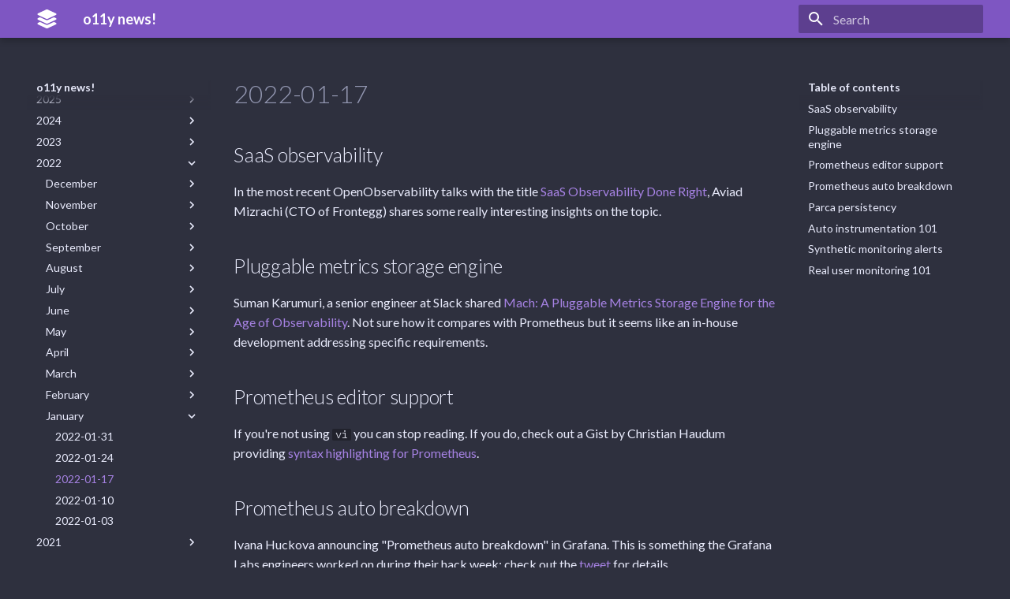

--- FILE ---
content_type: text/html; charset=utf-8
request_url: https://o11y.news/2022-01-17/
body_size: 9036
content:

<!doctype html>
<html lang="en" class="no-js">
  <head>
    
      <meta charset="utf-8">
      <meta name="viewport" content="width=device-width,initial-scale=1">
      
      
        <meta name="author" content="Michael Hausenblas">
      
      
        <link rel="canonical" href="https://o11y.news/2022-01-17/">
      
      <link rel="icon" href="../assets/images/favicon.png">
      <meta name="generator" content="mkdocs-1.4.2, mkdocs-material-8.5.10">
    
    
      
        <title>2022-01-17 - o11y news!</title>
      
    
    
      <link rel="stylesheet" href="../assets/stylesheets/main.975780f9.min.css">
      
        
        <link rel="stylesheet" href="../assets/stylesheets/palette.2505c338.min.css">
        
          
          
          <meta name="theme-color" content="#7e56c2">
        
      
      

    
    
    
      
        
        
        <link rel="preconnect" href="https://fonts.gstatic.com" crossorigin>
        <link rel="stylesheet" href="https://fonts.googleapis.com/css?family=Lato:300,300i,400,400i,700,700i%7CPT+Mono:400,400i,700,700i&display=fallback">
        <style>:root{--md-text-font:"Lato";--md-code-font:"PT Mono"}</style>
      
    
    
    <script>__md_scope=new URL("..",location),__md_hash=e=>[...e].reduce((e,_)=>(e<<5)-e+_.charCodeAt(0),0),__md_get=(e,_=localStorage,t=__md_scope)=>JSON.parse(_.getItem(t.pathname+"."+e)),__md_set=(e,_,t=localStorage,a=__md_scope)=>{try{t.setItem(a.pathname+"."+e,JSON.stringify(_))}catch(e){}}</script>
    
      

    
    
    
  </head>
  
  
    
    
    
    
    
    <body dir="ltr" data-md-color-scheme="slate" data-md-color-primary="deep-purple" data-md-color-accent="light-blue">
  
    
    
    <input class="md-toggle" data-md-toggle="drawer" type="checkbox" id="__drawer" autocomplete="off">
    <input class="md-toggle" data-md-toggle="search" type="checkbox" id="__search" autocomplete="off">
    <label class="md-overlay" for="__drawer"></label>
    <div data-md-component="skip">
      
        
        <a href="#2022-01-17" class="md-skip">
          Skip to content
        </a>
      
    </div>
    <div data-md-component="announce">
      
    </div>
    
    
      

<header class="md-header" data-md-component="header">
  <nav class="md-header__inner md-grid" aria-label="Header">
    <a href=".." title="o11y news!" class="md-header__button md-logo" aria-label="o11y news!" data-md-component="logo">
      
  
  <svg xmlns="http://www.w3.org/2000/svg" viewBox="0 0 576 512"><!--! Font Awesome Free 6.2.1 by @fontawesome - https://fontawesome.com License - https://fontawesome.com/license/free (Icons: CC BY 4.0, Fonts: SIL OFL 1.1, Code: MIT License) Copyright 2022 Fonticons, Inc.--><path d="M264.5 5.2c14.9-6.9 32.1-6.9 47 0l218.6 101c8.5 3.9 13.9 12.4 13.9 21.8s-5.4 17.9-13.9 21.8l-218.6 101c-14.9 6.9-32.1 6.9-47 0l-218.6-101c-8.5-4-13.9-12.5-13.9-21.8s5.4-17.9 13.9-21.8l218.6-101zm212.4 204.4 53.2 24.6c8.5 3.9 13.9 12.4 13.9 21.8s-5.4 17.9-13.9 21.8l-218.6 101c-14.9 6.9-32.1 6.9-47 0l-218.6-101c-8.5-4-13.9-12.5-13.9-21.8s5.4-17.9 13.9-21.8l53.2-24.6 152 70.2a88.1 88.1 0 0 0 73.8 0l152-70.2zm-152 198.2 152-70.2 53.2 24.6c8.5 3.9 13.9 12.4 13.9 21.8s-5.4 17.9-13.9 21.8l-218.6 101c-14.9 6.9-32.1 6.9-47 0l-218.6-101c-8.5-4-13.9-12.5-13.9-21.8s5.4-17.9 13.9-21.8l53.2-24.6 152 70.2a88.1 88.1 0 0 0 73.8 0z"/></svg>

    </a>
    <label class="md-header__button md-icon" for="__drawer">
      <svg xmlns="http://www.w3.org/2000/svg" viewBox="0 0 24 24"><path d="M3 6h18v2H3V6m0 5h18v2H3v-2m0 5h18v2H3v-2Z"/></svg>
    </label>
    <div class="md-header__title" data-md-component="header-title">
      <div class="md-header__ellipsis">
        <div class="md-header__topic">
          <span class="md-ellipsis">
            o11y news!
          </span>
        </div>
        <div class="md-header__topic" data-md-component="header-topic">
          <span class="md-ellipsis">
            
              2022-01-17
            
          </span>
        </div>
      </div>
    </div>
    
    
    
      <label class="md-header__button md-icon" for="__search">
        <svg xmlns="http://www.w3.org/2000/svg" viewBox="0 0 24 24"><path d="M9.5 3A6.5 6.5 0 0 1 16 9.5c0 1.61-.59 3.09-1.56 4.23l.27.27h.79l5 5-1.5 1.5-5-5v-.79l-.27-.27A6.516 6.516 0 0 1 9.5 16 6.5 6.5 0 0 1 3 9.5 6.5 6.5 0 0 1 9.5 3m0 2C7 5 5 7 5 9.5S7 14 9.5 14 14 12 14 9.5 12 5 9.5 5Z"/></svg>
      </label>
      <div class="md-search" data-md-component="search" role="dialog">
  <label class="md-search__overlay" for="__search"></label>
  <div class="md-search__inner" role="search">
    <form class="md-search__form" name="search">
      <input type="text" class="md-search__input" name="query" aria-label="Search" placeholder="Search" autocapitalize="off" autocorrect="off" autocomplete="off" spellcheck="false" data-md-component="search-query" required>
      <label class="md-search__icon md-icon" for="__search">
        <svg xmlns="http://www.w3.org/2000/svg" viewBox="0 0 24 24"><path d="M9.5 3A6.5 6.5 0 0 1 16 9.5c0 1.61-.59 3.09-1.56 4.23l.27.27h.79l5 5-1.5 1.5-5-5v-.79l-.27-.27A6.516 6.516 0 0 1 9.5 16 6.5 6.5 0 0 1 3 9.5 6.5 6.5 0 0 1 9.5 3m0 2C7 5 5 7 5 9.5S7 14 9.5 14 14 12 14 9.5 12 5 9.5 5Z"/></svg>
        <svg xmlns="http://www.w3.org/2000/svg" viewBox="0 0 24 24"><path d="M20 11v2H8l5.5 5.5-1.42 1.42L4.16 12l7.92-7.92L13.5 5.5 8 11h12Z"/></svg>
      </label>
      <nav class="md-search__options" aria-label="Search">
        
        <button type="reset" class="md-search__icon md-icon" title="Clear" aria-label="Clear" tabindex="-1">
          <svg xmlns="http://www.w3.org/2000/svg" viewBox="0 0 24 24"><path d="M19 6.41 17.59 5 12 10.59 6.41 5 5 6.41 10.59 12 5 17.59 6.41 19 12 13.41 17.59 19 19 17.59 13.41 12 19 6.41Z"/></svg>
        </button>
      </nav>
      
    </form>
    <div class="md-search__output">
      <div class="md-search__scrollwrap" data-md-scrollfix>
        <div class="md-search-result" data-md-component="search-result">
          <div class="md-search-result__meta">
            Initializing search
          </div>
          <ol class="md-search-result__list"></ol>
        </div>
      </div>
    </div>
  </div>
</div>
    
    
  </nav>
  
</header>
    
    <div class="md-container" data-md-component="container">
      
      
        
          
        
      
      <main class="md-main" data-md-component="main">
        <div class="md-main__inner md-grid">
          
            
              
              <div class="md-sidebar md-sidebar--primary" data-md-component="sidebar" data-md-type="navigation" >
                <div class="md-sidebar__scrollwrap">
                  <div class="md-sidebar__inner">
                    


<nav class="md-nav md-nav--primary" aria-label="Navigation" data-md-level="0">
  <label class="md-nav__title" for="__drawer">
    <a href=".." title="o11y news!" class="md-nav__button md-logo" aria-label="o11y news!" data-md-component="logo">
      
  
  <svg xmlns="http://www.w3.org/2000/svg" viewBox="0 0 576 512"><!--! Font Awesome Free 6.2.1 by @fontawesome - https://fontawesome.com License - https://fontawesome.com/license/free (Icons: CC BY 4.0, Fonts: SIL OFL 1.1, Code: MIT License) Copyright 2022 Fonticons, Inc.--><path d="M264.5 5.2c14.9-6.9 32.1-6.9 47 0l218.6 101c8.5 3.9 13.9 12.4 13.9 21.8s-5.4 17.9-13.9 21.8l-218.6 101c-14.9 6.9-32.1 6.9-47 0l-218.6-101c-8.5-4-13.9-12.5-13.9-21.8s5.4-17.9 13.9-21.8l218.6-101zm212.4 204.4 53.2 24.6c8.5 3.9 13.9 12.4 13.9 21.8s-5.4 17.9-13.9 21.8l-218.6 101c-14.9 6.9-32.1 6.9-47 0l-218.6-101c-8.5-4-13.9-12.5-13.9-21.8s5.4-17.9 13.9-21.8l53.2-24.6 152 70.2a88.1 88.1 0 0 0 73.8 0l152-70.2zm-152 198.2 152-70.2 53.2 24.6c8.5 3.9 13.9 12.4 13.9 21.8s-5.4 17.9-13.9 21.8l-218.6 101c-14.9 6.9-32.1 6.9-47 0l-218.6-101c-8.5-4-13.9-12.5-13.9-21.8s5.4-17.9 13.9-21.8l53.2-24.6 152 70.2a88.1 88.1 0 0 0 73.8 0z"/></svg>

    </a>
    o11y news!
  </label>
  
  <ul class="md-nav__list" data-md-scrollfix>
    
      
      
      

  
  
  
    <li class="md-nav__item">
      <a href=".." class="md-nav__link">
        Welcome
      </a>
    </li>
  

    
      
      
      

  
  
  
    
    <li class="md-nav__item md-nav__item--nested">
      
      
        <input class="md-nav__toggle md-toggle" data-md-toggle="__nav_2" type="checkbox" id="__nav_2" >
      
      
      
      
        <label class="md-nav__link" for="__nav_2">
          2026
          <span class="md-nav__icon md-icon"></span>
        </label>
      
      <nav class="md-nav" aria-label="2026" data-md-level="1">
        <label class="md-nav__title" for="__nav_2">
          <span class="md-nav__icon md-icon"></span>
          2026
        </label>
        <ul class="md-nav__list" data-md-scrollfix>
          
            
              
  
  
  
    
    <li class="md-nav__item md-nav__item--nested">
      
      
        <input class="md-nav__toggle md-toggle" data-md-toggle="__nav_2_1" type="checkbox" id="__nav_2_1" >
      
      
      
      
        <label class="md-nav__link" for="__nav_2_1">
          January
          <span class="md-nav__icon md-icon"></span>
        </label>
      
      <nav class="md-nav" aria-label="January" data-md-level="2">
        <label class="md-nav__title" for="__nav_2_1">
          <span class="md-nav__icon md-icon"></span>
          January
        </label>
        <ul class="md-nav__list" data-md-scrollfix>
          
            
              
  
  
  
    <li class="md-nav__item">
      <a href="../2026-01-05/" class="md-nav__link">
        2026-01-05
      </a>
    </li>
  

            
          
        </ul>
      </nav>
    </li>
  

            
          
        </ul>
      </nav>
    </li>
  

    
      
      
      

  
  
  
    
    <li class="md-nav__item md-nav__item--nested">
      
      
        <input class="md-nav__toggle md-toggle" data-md-toggle="__nav_3" type="checkbox" id="__nav_3" >
      
      
      
      
        <label class="md-nav__link" for="__nav_3">
          2025
          <span class="md-nav__icon md-icon"></span>
        </label>
      
      <nav class="md-nav" aria-label="2025" data-md-level="1">
        <label class="md-nav__title" for="__nav_3">
          <span class="md-nav__icon md-icon"></span>
          2025
        </label>
        <ul class="md-nav__list" data-md-scrollfix>
          
            
              
  
  
  
    
    <li class="md-nav__item md-nav__item--nested">
      
      
        <input class="md-nav__toggle md-toggle" data-md-toggle="__nav_3_1" type="checkbox" id="__nav_3_1" >
      
      
      
      
        <label class="md-nav__link" for="__nav_3_1">
          December
          <span class="md-nav__icon md-icon"></span>
        </label>
      
      <nav class="md-nav" aria-label="December" data-md-level="2">
        <label class="md-nav__title" for="__nav_3_1">
          <span class="md-nav__icon md-icon"></span>
          December
        </label>
        <ul class="md-nav__list" data-md-scrollfix>
          
            
              
  
  
  
    <li class="md-nav__item">
      <a href="../2025-12-22/" class="md-nav__link">
        2025-12-22
      </a>
    </li>
  

            
          
            
              
  
  
  
    <li class="md-nav__item">
      <a href="../2025-12-08/" class="md-nav__link">
        2025-12-08
      </a>
    </li>
  

            
          
            
              
  
  
  
    <li class="md-nav__item">
      <a href="../2025-12-01/" class="md-nav__link">
        2025-12-01
      </a>
    </li>
  

            
          
        </ul>
      </nav>
    </li>
  

            
          
            
              
  
  
  
    
    <li class="md-nav__item md-nav__item--nested">
      
      
        <input class="md-nav__toggle md-toggle" data-md-toggle="__nav_3_2" type="checkbox" id="__nav_3_2" >
      
      
      
      
        <label class="md-nav__link" for="__nav_3_2">
          November
          <span class="md-nav__icon md-icon"></span>
        </label>
      
      <nav class="md-nav" aria-label="November" data-md-level="2">
        <label class="md-nav__title" for="__nav_3_2">
          <span class="md-nav__icon md-icon"></span>
          November
        </label>
        <ul class="md-nav__list" data-md-scrollfix>
          
            
              
  
  
  
    <li class="md-nav__item">
      <a href="../2025-11-24/" class="md-nav__link">
        2025-11-24
      </a>
    </li>
  

            
          
            
              
  
  
  
    <li class="md-nav__item">
      <a href="../2025-11-17/" class="md-nav__link">
        2025-11-17
      </a>
    </li>
  

            
          
            
              
  
  
  
    <li class="md-nav__item">
      <a href="../2025-11-10/" class="md-nav__link">
        2025-11-10
      </a>
    </li>
  

            
          
            
              
  
  
  
    <li class="md-nav__item">
      <a href="../2025-11-03/" class="md-nav__link">
        2025-11-03
      </a>
    </li>
  

            
          
        </ul>
      </nav>
    </li>
  

            
          
            
              
  
  
  
    
    <li class="md-nav__item md-nav__item--nested">
      
      
        <input class="md-nav__toggle md-toggle" data-md-toggle="__nav_3_3" type="checkbox" id="__nav_3_3" >
      
      
      
      
        <label class="md-nav__link" for="__nav_3_3">
          October
          <span class="md-nav__icon md-icon"></span>
        </label>
      
      <nav class="md-nav" aria-label="October" data-md-level="2">
        <label class="md-nav__title" for="__nav_3_3">
          <span class="md-nav__icon md-icon"></span>
          October
        </label>
        <ul class="md-nav__list" data-md-scrollfix>
          
            
              
  
  
  
    <li class="md-nav__item">
      <a href="../2025-10-27/" class="md-nav__link">
        2025-10-27
      </a>
    </li>
  

            
          
            
              
  
  
  
    <li class="md-nav__item">
      <a href="../2025-10-13/" class="md-nav__link">
        2025-10-13
      </a>
    </li>
  

            
          
            
              
  
  
  
    <li class="md-nav__item">
      <a href="../2025-10-06/" class="md-nav__link">
        2025-10-06
      </a>
    </li>
  

            
          
        </ul>
      </nav>
    </li>
  

            
          
            
              
  
  
  
    
    <li class="md-nav__item md-nav__item--nested">
      
      
        <input class="md-nav__toggle md-toggle" data-md-toggle="__nav_3_4" type="checkbox" id="__nav_3_4" >
      
      
      
      
        <label class="md-nav__link" for="__nav_3_4">
          September
          <span class="md-nav__icon md-icon"></span>
        </label>
      
      <nav class="md-nav" aria-label="September" data-md-level="2">
        <label class="md-nav__title" for="__nav_3_4">
          <span class="md-nav__icon md-icon"></span>
          September
        </label>
        <ul class="md-nav__list" data-md-scrollfix>
          
            
              
  
  
  
    <li class="md-nav__item">
      <a href="../2025-09-29/" class="md-nav__link">
        2025-09-29
      </a>
    </li>
  

            
          
            
              
  
  
  
    <li class="md-nav__item">
      <a href="../2025-09-08/" class="md-nav__link">
        2025-09-08
      </a>
    </li>
  

            
          
            
              
  
  
  
    <li class="md-nav__item">
      <a href="../2025-09-01/" class="md-nav__link">
        2025-09-01
      </a>
    </li>
  

            
          
        </ul>
      </nav>
    </li>
  

            
          
            
              
  
  
  
    
    <li class="md-nav__item md-nav__item--nested">
      
      
        <input class="md-nav__toggle md-toggle" data-md-toggle="__nav_3_5" type="checkbox" id="__nav_3_5" >
      
      
      
      
        <label class="md-nav__link" for="__nav_3_5">
          August
          <span class="md-nav__icon md-icon"></span>
        </label>
      
      <nav class="md-nav" aria-label="August" data-md-level="2">
        <label class="md-nav__title" for="__nav_3_5">
          <span class="md-nav__icon md-icon"></span>
          August
        </label>
        <ul class="md-nav__list" data-md-scrollfix>
          
            
              
  
  
  
    <li class="md-nav__item">
      <a href="../2025-08-25/" class="md-nav__link">
        2025-08-25
      </a>
    </li>
  

            
          
            
              
  
  
  
    <li class="md-nav__item">
      <a href="../2025-08-18/" class="md-nav__link">
        2025-08-18
      </a>
    </li>
  

            
          
            
              
  
  
  
    <li class="md-nav__item">
      <a href="../2025-08-11/" class="md-nav__link">
        2025-08-11
      </a>
    </li>
  

            
          
            
              
  
  
  
    <li class="md-nav__item">
      <a href="../2025-08-04/" class="md-nav__link">
        2025-08-04
      </a>
    </li>
  

            
          
        </ul>
      </nav>
    </li>
  

            
          
            
              
  
  
  
    
    <li class="md-nav__item md-nav__item--nested">
      
      
        <input class="md-nav__toggle md-toggle" data-md-toggle="__nav_3_6" type="checkbox" id="__nav_3_6" >
      
      
      
      
        <label class="md-nav__link" for="__nav_3_6">
          July
          <span class="md-nav__icon md-icon"></span>
        </label>
      
      <nav class="md-nav" aria-label="July" data-md-level="2">
        <label class="md-nav__title" for="__nav_3_6">
          <span class="md-nav__icon md-icon"></span>
          July
        </label>
        <ul class="md-nav__list" data-md-scrollfix>
          
            
              
  
  
  
    <li class="md-nav__item">
      <a href="../2025-07-28/" class="md-nav__link">
        2025-07-28
      </a>
    </li>
  

            
          
            
              
  
  
  
    <li class="md-nav__item">
      <a href="../2025-07-21/" class="md-nav__link">
        2025-07-21
      </a>
    </li>
  

            
          
            
              
  
  
  
    <li class="md-nav__item">
      <a href="../2025-07-14/" class="md-nav__link">
        2025-07-14
      </a>
    </li>
  

            
          
            
              
  
  
  
    <li class="md-nav__item">
      <a href="../2025-07-07/" class="md-nav__link">
        2025-07-07
      </a>
    </li>
  

            
          
        </ul>
      </nav>
    </li>
  

            
          
            
              
  
  
  
    
    <li class="md-nav__item md-nav__item--nested">
      
      
        <input class="md-nav__toggle md-toggle" data-md-toggle="__nav_3_7" type="checkbox" id="__nav_3_7" >
      
      
      
      
        <label class="md-nav__link" for="__nav_3_7">
          June
          <span class="md-nav__icon md-icon"></span>
        </label>
      
      <nav class="md-nav" aria-label="June" data-md-level="2">
        <label class="md-nav__title" for="__nav_3_7">
          <span class="md-nav__icon md-icon"></span>
          June
        </label>
        <ul class="md-nav__list" data-md-scrollfix>
          
            
              
  
  
  
    <li class="md-nav__item">
      <a href="../2025-06-30/" class="md-nav__link">
        2025-06-30
      </a>
    </li>
  

            
          
            
              
  
  
  
    <li class="md-nav__item">
      <a href="../2025-06-23/" class="md-nav__link">
        2025-06-23
      </a>
    </li>
  

            
          
            
              
  
  
  
    <li class="md-nav__item">
      <a href="../2025-06-16/" class="md-nav__link">
        2025-06-16
      </a>
    </li>
  

            
          
            
              
  
  
  
    <li class="md-nav__item">
      <a href="../2025-06-09/" class="md-nav__link">
        2025-06-09
      </a>
    </li>
  

            
          
            
              
  
  
  
    <li class="md-nav__item">
      <a href="../2025-06-02/" class="md-nav__link">
        2025-06-02
      </a>
    </li>
  

            
          
        </ul>
      </nav>
    </li>
  

            
          
            
              
  
  
  
    
    <li class="md-nav__item md-nav__item--nested">
      
      
        <input class="md-nav__toggle md-toggle" data-md-toggle="__nav_3_8" type="checkbox" id="__nav_3_8" >
      
      
      
      
        <label class="md-nav__link" for="__nav_3_8">
          May
          <span class="md-nav__icon md-icon"></span>
        </label>
      
      <nav class="md-nav" aria-label="May" data-md-level="2">
        <label class="md-nav__title" for="__nav_3_8">
          <span class="md-nav__icon md-icon"></span>
          May
        </label>
        <ul class="md-nav__list" data-md-scrollfix>
          
            
              
  
  
  
    <li class="md-nav__item">
      <a href="../2025-05-26/" class="md-nav__link">
        2025-05-26
      </a>
    </li>
  

            
          
            
              
  
  
  
    <li class="md-nav__item">
      <a href="../2025-05-19/" class="md-nav__link">
        2025-05-19
      </a>
    </li>
  

            
          
            
              
  
  
  
    <li class="md-nav__item">
      <a href="../2025-05-12/" class="md-nav__link">
        2025-05-12
      </a>
    </li>
  

            
          
            
              
  
  
  
    <li class="md-nav__item">
      <a href="../2025-05-05/" class="md-nav__link">
        2025-05-05
      </a>
    </li>
  

            
          
        </ul>
      </nav>
    </li>
  

            
          
            
              
  
  
  
    
    <li class="md-nav__item md-nav__item--nested">
      
      
        <input class="md-nav__toggle md-toggle" data-md-toggle="__nav_3_9" type="checkbox" id="__nav_3_9" >
      
      
      
      
        <label class="md-nav__link" for="__nav_3_9">
          April
          <span class="md-nav__icon md-icon"></span>
        </label>
      
      <nav class="md-nav" aria-label="April" data-md-level="2">
        <label class="md-nav__title" for="__nav_3_9">
          <span class="md-nav__icon md-icon"></span>
          April
        </label>
        <ul class="md-nav__list" data-md-scrollfix>
          
            
              
  
  
  
    <li class="md-nav__item">
      <a href="../2025-04-28/" class="md-nav__link">
        2025-04-28
      </a>
    </li>
  

            
          
            
              
  
  
  
    <li class="md-nav__item">
      <a href="../2025-04-21/" class="md-nav__link">
        2025-04-21
      </a>
    </li>
  

            
          
            
              
  
  
  
    <li class="md-nav__item">
      <a href="../2025-04-14/" class="md-nav__link">
        2025-04-14
      </a>
    </li>
  

            
          
            
              
  
  
  
    <li class="md-nav__item">
      <a href="../2025-04-07/" class="md-nav__link">
        2025-04-07
      </a>
    </li>
  

            
          
        </ul>
      </nav>
    </li>
  

            
          
            
              
  
  
  
    
    <li class="md-nav__item md-nav__item--nested">
      
      
        <input class="md-nav__toggle md-toggle" data-md-toggle="__nav_3_10" type="checkbox" id="__nav_3_10" >
      
      
      
      
        <label class="md-nav__link" for="__nav_3_10">
          March
          <span class="md-nav__icon md-icon"></span>
        </label>
      
      <nav class="md-nav" aria-label="March" data-md-level="2">
        <label class="md-nav__title" for="__nav_3_10">
          <span class="md-nav__icon md-icon"></span>
          March
        </label>
        <ul class="md-nav__list" data-md-scrollfix>
          
            
              
  
  
  
    <li class="md-nav__item">
      <a href="../2025-03-31/" class="md-nav__link">
        2025-03-31
      </a>
    </li>
  

            
          
            
              
  
  
  
    <li class="md-nav__item">
      <a href="../2025-03-24/" class="md-nav__link">
        2025-03-24
      </a>
    </li>
  

            
          
            
              
  
  
  
    <li class="md-nav__item">
      <a href="../2025-03-17/" class="md-nav__link">
        2025-03-17
      </a>
    </li>
  

            
          
            
              
  
  
  
    <li class="md-nav__item">
      <a href="../2025-03-10/" class="md-nav__link">
        2025-03-10
      </a>
    </li>
  

            
          
            
              
  
  
  
    <li class="md-nav__item">
      <a href="../2025-03-03/" class="md-nav__link">
        2025-03-03
      </a>
    </li>
  

            
          
        </ul>
      </nav>
    </li>
  

            
          
            
              
  
  
  
    
    <li class="md-nav__item md-nav__item--nested">
      
      
        <input class="md-nav__toggle md-toggle" data-md-toggle="__nav_3_11" type="checkbox" id="__nav_3_11" >
      
      
      
      
        <label class="md-nav__link" for="__nav_3_11">
          February
          <span class="md-nav__icon md-icon"></span>
        </label>
      
      <nav class="md-nav" aria-label="February" data-md-level="2">
        <label class="md-nav__title" for="__nav_3_11">
          <span class="md-nav__icon md-icon"></span>
          February
        </label>
        <ul class="md-nav__list" data-md-scrollfix>
          
            
              
  
  
  
    <li class="md-nav__item">
      <a href="../2025-02-24/" class="md-nav__link">
        2025-02-24
      </a>
    </li>
  

            
          
            
              
  
  
  
    <li class="md-nav__item">
      <a href="../2025-02-10/" class="md-nav__link">
        2025-02-10
      </a>
    </li>
  

            
          
            
              
  
  
  
    <li class="md-nav__item">
      <a href="../2025-02-03/" class="md-nav__link">
        2025-02-03
      </a>
    </li>
  

            
          
        </ul>
      </nav>
    </li>
  

            
          
            
              
  
  
  
    
    <li class="md-nav__item md-nav__item--nested">
      
      
        <input class="md-nav__toggle md-toggle" data-md-toggle="__nav_3_12" type="checkbox" id="__nav_3_12" >
      
      
      
      
        <label class="md-nav__link" for="__nav_3_12">
          January
          <span class="md-nav__icon md-icon"></span>
        </label>
      
      <nav class="md-nav" aria-label="January" data-md-level="2">
        <label class="md-nav__title" for="__nav_3_12">
          <span class="md-nav__icon md-icon"></span>
          January
        </label>
        <ul class="md-nav__list" data-md-scrollfix>
          
            
              
  
  
  
    <li class="md-nav__item">
      <a href="../2025-01-27/" class="md-nav__link">
        2025-01-27
      </a>
    </li>
  

            
          
            
              
  
  
  
    <li class="md-nav__item">
      <a href="../2025-01-20/" class="md-nav__link">
        2025-01-20
      </a>
    </li>
  

            
          
            
              
  
  
  
    <li class="md-nav__item">
      <a href="../2025-01-13/" class="md-nav__link">
        2025-01-13
      </a>
    </li>
  

            
          
            
              
  
  
  
    <li class="md-nav__item">
      <a href="../2025-01-06/" class="md-nav__link">
        2025-01-06
      </a>
    </li>
  

            
          
        </ul>
      </nav>
    </li>
  

            
          
        </ul>
      </nav>
    </li>
  

    
      
      
      

  
  
  
    
    <li class="md-nav__item md-nav__item--nested">
      
      
        <input class="md-nav__toggle md-toggle" data-md-toggle="__nav_4" type="checkbox" id="__nav_4" >
      
      
      
      
        <label class="md-nav__link" for="__nav_4">
          2024
          <span class="md-nav__icon md-icon"></span>
        </label>
      
      <nav class="md-nav" aria-label="2024" data-md-level="1">
        <label class="md-nav__title" for="__nav_4">
          <span class="md-nav__icon md-icon"></span>
          2024
        </label>
        <ul class="md-nav__list" data-md-scrollfix>
          
            
              
  
  
  
    
    <li class="md-nav__item md-nav__item--nested">
      
      
        <input class="md-nav__toggle md-toggle" data-md-toggle="__nav_4_1" type="checkbox" id="__nav_4_1" >
      
      
      
      
        <label class="md-nav__link" for="__nav_4_1">
          December
          <span class="md-nav__icon md-icon"></span>
        </label>
      
      <nav class="md-nav" aria-label="December" data-md-level="2">
        <label class="md-nav__title" for="__nav_4_1">
          <span class="md-nav__icon md-icon"></span>
          December
        </label>
        <ul class="md-nav__list" data-md-scrollfix>
          
            
              
  
  
  
    <li class="md-nav__item">
      <a href="../2024-12-30/" class="md-nav__link">
        2024-12-30
      </a>
    </li>
  

            
          
            
              
  
  
  
    <li class="md-nav__item">
      <a href="../2024-12-23/" class="md-nav__link">
        2024-12-23
      </a>
    </li>
  

            
          
            
              
  
  
  
    <li class="md-nav__item">
      <a href="../2024-12-16/" class="md-nav__link">
        2024-12-16
      </a>
    </li>
  

            
          
            
              
  
  
  
    <li class="md-nav__item">
      <a href="../2024-12-09/" class="md-nav__link">
        2024-12-09
      </a>
    </li>
  

            
          
        </ul>
      </nav>
    </li>
  

            
          
            
              
  
  
  
    
    <li class="md-nav__item md-nav__item--nested">
      
      
        <input class="md-nav__toggle md-toggle" data-md-toggle="__nav_4_2" type="checkbox" id="__nav_4_2" >
      
      
      
      
        <label class="md-nav__link" for="__nav_4_2">
          November
          <span class="md-nav__icon md-icon"></span>
        </label>
      
      <nav class="md-nav" aria-label="November" data-md-level="2">
        <label class="md-nav__title" for="__nav_4_2">
          <span class="md-nav__icon md-icon"></span>
          November
        </label>
        <ul class="md-nav__list" data-md-scrollfix>
          
            
              
  
  
  
    <li class="md-nav__item">
      <a href="../2024-11-25/" class="md-nav__link">
        2024-11-25
      </a>
    </li>
  

            
          
            
              
  
  
  
    <li class="md-nav__item">
      <a href="../2024-11-18/" class="md-nav__link">
        2024-11-18
      </a>
    </li>
  

            
          
            
              
  
  
  
    <li class="md-nav__item">
      <a href="../2024-11-11/" class="md-nav__link">
        2024-11-11
      </a>
    </li>
  

            
          
            
              
  
  
  
    <li class="md-nav__item">
      <a href="../2024-11-04/" class="md-nav__link">
        2024-11-04
      </a>
    </li>
  

            
          
        </ul>
      </nav>
    </li>
  

            
          
            
              
  
  
  
    
    <li class="md-nav__item md-nav__item--nested">
      
      
        <input class="md-nav__toggle md-toggle" data-md-toggle="__nav_4_3" type="checkbox" id="__nav_4_3" >
      
      
      
      
        <label class="md-nav__link" for="__nav_4_3">
          October
          <span class="md-nav__icon md-icon"></span>
        </label>
      
      <nav class="md-nav" aria-label="October" data-md-level="2">
        <label class="md-nav__title" for="__nav_4_3">
          <span class="md-nav__icon md-icon"></span>
          October
        </label>
        <ul class="md-nav__list" data-md-scrollfix>
          
            
              
  
  
  
    <li class="md-nav__item">
      <a href="../2024-10-28/" class="md-nav__link">
        2024-10-28
      </a>
    </li>
  

            
          
            
              
  
  
  
    <li class="md-nav__item">
      <a href="../2024-10-21/" class="md-nav__link">
        2024-10-21
      </a>
    </li>
  

            
          
            
              
  
  
  
    <li class="md-nav__item">
      <a href="../2024-10-07/" class="md-nav__link">
        2024-10-07
      </a>
    </li>
  

            
          
        </ul>
      </nav>
    </li>
  

            
          
            
              
  
  
  
    
    <li class="md-nav__item md-nav__item--nested">
      
      
        <input class="md-nav__toggle md-toggle" data-md-toggle="__nav_4_4" type="checkbox" id="__nav_4_4" >
      
      
      
      
        <label class="md-nav__link" for="__nav_4_4">
          September
          <span class="md-nav__icon md-icon"></span>
        </label>
      
      <nav class="md-nav" aria-label="September" data-md-level="2">
        <label class="md-nav__title" for="__nav_4_4">
          <span class="md-nav__icon md-icon"></span>
          September
        </label>
        <ul class="md-nav__list" data-md-scrollfix>
          
            
              
  
  
  
    <li class="md-nav__item">
      <a href="../2024-09-30/" class="md-nav__link">
        2024-09-30
      </a>
    </li>
  

            
          
            
              
  
  
  
    <li class="md-nav__item">
      <a href="../2024-09-23/" class="md-nav__link">
        2024-09-23
      </a>
    </li>
  

            
          
            
              
  
  
  
    <li class="md-nav__item">
      <a href="../2024-09-09/" class="md-nav__link">
        2024-09-09
      </a>
    </li>
  

            
          
            
              
  
  
  
    <li class="md-nav__item">
      <a href="../2024-09-02/" class="md-nav__link">
        2024-09-02
      </a>
    </li>
  

            
          
        </ul>
      </nav>
    </li>
  

            
          
            
              
  
  
  
    
    <li class="md-nav__item md-nav__item--nested">
      
      
        <input class="md-nav__toggle md-toggle" data-md-toggle="__nav_4_5" type="checkbox" id="__nav_4_5" >
      
      
      
      
        <label class="md-nav__link" for="__nav_4_5">
          August
          <span class="md-nav__icon md-icon"></span>
        </label>
      
      <nav class="md-nav" aria-label="August" data-md-level="2">
        <label class="md-nav__title" for="__nav_4_5">
          <span class="md-nav__icon md-icon"></span>
          August
        </label>
        <ul class="md-nav__list" data-md-scrollfix>
          
            
              
  
  
  
    <li class="md-nav__item">
      <a href="../2024-08-26/" class="md-nav__link">
        2024-08-26
      </a>
    </li>
  

            
          
            
              
  
  
  
    <li class="md-nav__item">
      <a href="../2024-08-19/" class="md-nav__link">
        2024-08-19
      </a>
    </li>
  

            
          
            
              
  
  
  
    <li class="md-nav__item">
      <a href="../2024-08-12/" class="md-nav__link">
        2024-08-12
      </a>
    </li>
  

            
          
            
              
  
  
  
    <li class="md-nav__item">
      <a href="../2024-08-05/" class="md-nav__link">
        2024-08-05
      </a>
    </li>
  

            
          
        </ul>
      </nav>
    </li>
  

            
          
            
              
  
  
  
    
    <li class="md-nav__item md-nav__item--nested">
      
      
        <input class="md-nav__toggle md-toggle" data-md-toggle="__nav_4_6" type="checkbox" id="__nav_4_6" >
      
      
      
      
        <label class="md-nav__link" for="__nav_4_6">
          July
          <span class="md-nav__icon md-icon"></span>
        </label>
      
      <nav class="md-nav" aria-label="July" data-md-level="2">
        <label class="md-nav__title" for="__nav_4_6">
          <span class="md-nav__icon md-icon"></span>
          July
        </label>
        <ul class="md-nav__list" data-md-scrollfix>
          
            
              
  
  
  
    <li class="md-nav__item">
      <a href="../2024-07-22/" class="md-nav__link">
        2024-07-22
      </a>
    </li>
  

            
          
            
              
  
  
  
    <li class="md-nav__item">
      <a href="../2024-07-15/" class="md-nav__link">
        2024-07-15
      </a>
    </li>
  

            
          
            
              
  
  
  
    <li class="md-nav__item">
      <a href="../2024-07-08/" class="md-nav__link">
        2024-07-08
      </a>
    </li>
  

            
          
            
              
  
  
  
    <li class="md-nav__item">
      <a href="../2024-07-01/" class="md-nav__link">
        2024-07-01
      </a>
    </li>
  

            
          
        </ul>
      </nav>
    </li>
  

            
          
            
              
  
  
  
    
    <li class="md-nav__item md-nav__item--nested">
      
      
        <input class="md-nav__toggle md-toggle" data-md-toggle="__nav_4_7" type="checkbox" id="__nav_4_7" >
      
      
      
      
        <label class="md-nav__link" for="__nav_4_7">
          June
          <span class="md-nav__icon md-icon"></span>
        </label>
      
      <nav class="md-nav" aria-label="June" data-md-level="2">
        <label class="md-nav__title" for="__nav_4_7">
          <span class="md-nav__icon md-icon"></span>
          June
        </label>
        <ul class="md-nav__list" data-md-scrollfix>
          
            
              
  
  
  
    <li class="md-nav__item">
      <a href="../2024-06-24/" class="md-nav__link">
        2024-06-24
      </a>
    </li>
  

            
          
            
              
  
  
  
    <li class="md-nav__item">
      <a href="../2024-06-17/" class="md-nav__link">
        2024-06-17
      </a>
    </li>
  

            
          
            
              
  
  
  
    <li class="md-nav__item">
      <a href="../2024-06-10/" class="md-nav__link">
        2024-06-10
      </a>
    </li>
  

            
          
            
              
  
  
  
    <li class="md-nav__item">
      <a href="../2024-06-03/" class="md-nav__link">
        2024-06-03
      </a>
    </li>
  

            
          
        </ul>
      </nav>
    </li>
  

            
          
            
              
  
  
  
    
    <li class="md-nav__item md-nav__item--nested">
      
      
        <input class="md-nav__toggle md-toggle" data-md-toggle="__nav_4_8" type="checkbox" id="__nav_4_8" >
      
      
      
      
        <label class="md-nav__link" for="__nav_4_8">
          May
          <span class="md-nav__icon md-icon"></span>
        </label>
      
      <nav class="md-nav" aria-label="May" data-md-level="2">
        <label class="md-nav__title" for="__nav_4_8">
          <span class="md-nav__icon md-icon"></span>
          May
        </label>
        <ul class="md-nav__list" data-md-scrollfix>
          
            
              
  
  
  
    <li class="md-nav__item">
      <a href="../2024-05-27/" class="md-nav__link">
        2024-05-27
      </a>
    </li>
  

            
          
            
              
  
  
  
    <li class="md-nav__item">
      <a href="../2024-05-20/" class="md-nav__link">
        2024-05-20
      </a>
    </li>
  

            
          
            
              
  
  
  
    <li class="md-nav__item">
      <a href="../2024-05-13/" class="md-nav__link">
        2024-05-13
      </a>
    </li>
  

            
          
            
              
  
  
  
    <li class="md-nav__item">
      <a href="../2024-05-06/" class="md-nav__link">
        2024-05-06
      </a>
    </li>
  

            
          
        </ul>
      </nav>
    </li>
  

            
          
            
              
  
  
  
    
    <li class="md-nav__item md-nav__item--nested">
      
      
        <input class="md-nav__toggle md-toggle" data-md-toggle="__nav_4_9" type="checkbox" id="__nav_4_9" >
      
      
      
      
        <label class="md-nav__link" for="__nav_4_9">
          April
          <span class="md-nav__icon md-icon"></span>
        </label>
      
      <nav class="md-nav" aria-label="April" data-md-level="2">
        <label class="md-nav__title" for="__nav_4_9">
          <span class="md-nav__icon md-icon"></span>
          April
        </label>
        <ul class="md-nav__list" data-md-scrollfix>
          
            
              
  
  
  
    <li class="md-nav__item">
      <a href="../2024-04-29/" class="md-nav__link">
        2024-04-29
      </a>
    </li>
  

            
          
            
              
  
  
  
    <li class="md-nav__item">
      <a href="../2024-04-22/" class="md-nav__link">
        2024-04-22
      </a>
    </li>
  

            
          
            
              
  
  
  
    <li class="md-nav__item">
      <a href="../2024-04-15/" class="md-nav__link">
        2024-04-15
      </a>
    </li>
  

            
          
            
              
  
  
  
    <li class="md-nav__item">
      <a href="../2024-04-08/" class="md-nav__link">
        2024-04-08
      </a>
    </li>
  

            
          
            
              
  
  
  
    <li class="md-nav__item">
      <a href="../2024-04-01/" class="md-nav__link">
        2024-04-01
      </a>
    </li>
  

            
          
        </ul>
      </nav>
    </li>
  

            
          
            
              
  
  
  
    
    <li class="md-nav__item md-nav__item--nested">
      
      
        <input class="md-nav__toggle md-toggle" data-md-toggle="__nav_4_10" type="checkbox" id="__nav_4_10" >
      
      
      
      
        <label class="md-nav__link" for="__nav_4_10">
          March
          <span class="md-nav__icon md-icon"></span>
        </label>
      
      <nav class="md-nav" aria-label="March" data-md-level="2">
        <label class="md-nav__title" for="__nav_4_10">
          <span class="md-nav__icon md-icon"></span>
          March
        </label>
        <ul class="md-nav__list" data-md-scrollfix>
          
            
              
  
  
  
    <li class="md-nav__item">
      <a href="../2024-03-25/" class="md-nav__link">
        2024-03-25
      </a>
    </li>
  

            
          
            
              
  
  
  
    <li class="md-nav__item">
      <a href="../2024-03-18/" class="md-nav__link">
        2024-03-18
      </a>
    </li>
  

            
          
            
              
  
  
  
    <li class="md-nav__item">
      <a href="../2024-03-11/" class="md-nav__link">
        2024-03-11
      </a>
    </li>
  

            
          
            
              
  
  
  
    <li class="md-nav__item">
      <a href="../2024-03-04/" class="md-nav__link">
        2024-03-04
      </a>
    </li>
  

            
          
        </ul>
      </nav>
    </li>
  

            
          
            
              
  
  
  
    
    <li class="md-nav__item md-nav__item--nested">
      
      
        <input class="md-nav__toggle md-toggle" data-md-toggle="__nav_4_11" type="checkbox" id="__nav_4_11" >
      
      
      
      
        <label class="md-nav__link" for="__nav_4_11">
          February
          <span class="md-nav__icon md-icon"></span>
        </label>
      
      <nav class="md-nav" aria-label="February" data-md-level="2">
        <label class="md-nav__title" for="__nav_4_11">
          <span class="md-nav__icon md-icon"></span>
          February
        </label>
        <ul class="md-nav__list" data-md-scrollfix>
          
            
              
  
  
  
    <li class="md-nav__item">
      <a href="../2024-02-26/" class="md-nav__link">
        2024-02-26
      </a>
    </li>
  

            
          
            
              
  
  
  
    <li class="md-nav__item">
      <a href="../2024-02-19/" class="md-nav__link">
        2024-02-19
      </a>
    </li>
  

            
          
            
              
  
  
  
    <li class="md-nav__item">
      <a href="../2024-02-12/" class="md-nav__link">
        2024-02-12
      </a>
    </li>
  

            
          
            
              
  
  
  
    <li class="md-nav__item">
      <a href="../2024-02-05/" class="md-nav__link">
        2024-02-05
      </a>
    </li>
  

            
          
        </ul>
      </nav>
    </li>
  

            
          
            
              
  
  
  
    
    <li class="md-nav__item md-nav__item--nested">
      
      
        <input class="md-nav__toggle md-toggle" data-md-toggle="__nav_4_12" type="checkbox" id="__nav_4_12" >
      
      
      
      
        <label class="md-nav__link" for="__nav_4_12">
          January
          <span class="md-nav__icon md-icon"></span>
        </label>
      
      <nav class="md-nav" aria-label="January" data-md-level="2">
        <label class="md-nav__title" for="__nav_4_12">
          <span class="md-nav__icon md-icon"></span>
          January
        </label>
        <ul class="md-nav__list" data-md-scrollfix>
          
            
              
  
  
  
    <li class="md-nav__item">
      <a href="../2024-01-29/" class="md-nav__link">
        2024-01-29
      </a>
    </li>
  

            
          
            
              
  
  
  
    <li class="md-nav__item">
      <a href="../2024-01-22/" class="md-nav__link">
        2024-01-22
      </a>
    </li>
  

            
          
            
              
  
  
  
    <li class="md-nav__item">
      <a href="../2024-01-15/" class="md-nav__link">
        2024-01-15
      </a>
    </li>
  

            
          
            
              
  
  
  
    <li class="md-nav__item">
      <a href="../2024-01-08/" class="md-nav__link">
        2024-01-08
      </a>
    </li>
  

            
          
        </ul>
      </nav>
    </li>
  

            
          
        </ul>
      </nav>
    </li>
  

    
      
      
      

  
  
  
    
    <li class="md-nav__item md-nav__item--nested">
      
      
        <input class="md-nav__toggle md-toggle" data-md-toggle="__nav_5" type="checkbox" id="__nav_5" >
      
      
      
      
        <label class="md-nav__link" for="__nav_5">
          2023
          <span class="md-nav__icon md-icon"></span>
        </label>
      
      <nav class="md-nav" aria-label="2023" data-md-level="1">
        <label class="md-nav__title" for="__nav_5">
          <span class="md-nav__icon md-icon"></span>
          2023
        </label>
        <ul class="md-nav__list" data-md-scrollfix>
          
            
              
  
  
  
    
    <li class="md-nav__item md-nav__item--nested">
      
      
        <input class="md-nav__toggle md-toggle" data-md-toggle="__nav_5_1" type="checkbox" id="__nav_5_1" >
      
      
      
      
        <label class="md-nav__link" for="__nav_5_1">
          December
          <span class="md-nav__icon md-icon"></span>
        </label>
      
      <nav class="md-nav" aria-label="December" data-md-level="2">
        <label class="md-nav__title" for="__nav_5_1">
          <span class="md-nav__icon md-icon"></span>
          December
        </label>
        <ul class="md-nav__list" data-md-scrollfix>
          
            
              
  
  
  
    <li class="md-nav__item">
      <a href="../2023-12-25/" class="md-nav__link">
        2023-12-25
      </a>
    </li>
  

            
          
            
              
  
  
  
    <li class="md-nav__item">
      <a href="../2023-12-18/" class="md-nav__link">
        2023-12-18
      </a>
    </li>
  

            
          
            
              
  
  
  
    <li class="md-nav__item">
      <a href="../2023-12-11/" class="md-nav__link">
        2023-12-11
      </a>
    </li>
  

            
          
            
              
  
  
  
    <li class="md-nav__item">
      <a href="../2023-12-04/" class="md-nav__link">
        2023-12-04
      </a>
    </li>
  

            
          
        </ul>
      </nav>
    </li>
  

            
          
            
              
  
  
  
    
    <li class="md-nav__item md-nav__item--nested">
      
      
        <input class="md-nav__toggle md-toggle" data-md-toggle="__nav_5_2" type="checkbox" id="__nav_5_2" >
      
      
      
      
        <label class="md-nav__link" for="__nav_5_2">
          November
          <span class="md-nav__icon md-icon"></span>
        </label>
      
      <nav class="md-nav" aria-label="November" data-md-level="2">
        <label class="md-nav__title" for="__nav_5_2">
          <span class="md-nav__icon md-icon"></span>
          November
        </label>
        <ul class="md-nav__list" data-md-scrollfix>
          
            
              
  
  
  
    <li class="md-nav__item">
      <a href="../2023-11-27/" class="md-nav__link">
        2023-11-27
      </a>
    </li>
  

            
          
            
              
  
  
  
    <li class="md-nav__item">
      <a href="../2023-11-20/" class="md-nav__link">
        2023-11-20
      </a>
    </li>
  

            
          
            
              
  
  
  
    <li class="md-nav__item">
      <a href="../2023-11-13/" class="md-nav__link">
        2023-11-13
      </a>
    </li>
  

            
          
            
              
  
  
  
    <li class="md-nav__item">
      <a href="../2023-11-06/" class="md-nav__link">
        2023-11-06
      </a>
    </li>
  

            
          
        </ul>
      </nav>
    </li>
  

            
          
            
              
  
  
  
    
    <li class="md-nav__item md-nav__item--nested">
      
      
        <input class="md-nav__toggle md-toggle" data-md-toggle="__nav_5_3" type="checkbox" id="__nav_5_3" >
      
      
      
      
        <label class="md-nav__link" for="__nav_5_3">
          October
          <span class="md-nav__icon md-icon"></span>
        </label>
      
      <nav class="md-nav" aria-label="October" data-md-level="2">
        <label class="md-nav__title" for="__nav_5_3">
          <span class="md-nav__icon md-icon"></span>
          October
        </label>
        <ul class="md-nav__list" data-md-scrollfix>
          
            
              
  
  
  
    <li class="md-nav__item">
      <a href="../2023-10-30/" class="md-nav__link">
        2023-10-30
      </a>
    </li>
  

            
          
            
              
  
  
  
    <li class="md-nav__item">
      <a href="../2023-10-23/" class="md-nav__link">
        2023-10-23
      </a>
    </li>
  

            
          
            
              
  
  
  
    <li class="md-nav__item">
      <a href="../2023-10-16/" class="md-nav__link">
        2023-10-16
      </a>
    </li>
  

            
          
            
              
  
  
  
    <li class="md-nav__item">
      <a href="../2023-10-09/" class="md-nav__link">
        2023-10-09
      </a>
    </li>
  

            
          
            
              
  
  
  
    <li class="md-nav__item">
      <a href="../2023-10-02/" class="md-nav__link">
        2023-10-02
      </a>
    </li>
  

            
          
        </ul>
      </nav>
    </li>
  

            
          
            
              
  
  
  
    
    <li class="md-nav__item md-nav__item--nested">
      
      
        <input class="md-nav__toggle md-toggle" data-md-toggle="__nav_5_4" type="checkbox" id="__nav_5_4" >
      
      
      
      
        <label class="md-nav__link" for="__nav_5_4">
          September
          <span class="md-nav__icon md-icon"></span>
        </label>
      
      <nav class="md-nav" aria-label="September" data-md-level="2">
        <label class="md-nav__title" for="__nav_5_4">
          <span class="md-nav__icon md-icon"></span>
          September
        </label>
        <ul class="md-nav__list" data-md-scrollfix>
          
            
              
  
  
  
    <li class="md-nav__item">
      <a href="../2023-09-25/" class="md-nav__link">
        2023-09-25
      </a>
    </li>
  

            
          
            
              
  
  
  
    <li class="md-nav__item">
      <a href="../2023-09-18/" class="md-nav__link">
        2023-09-18
      </a>
    </li>
  

            
          
            
              
  
  
  
    <li class="md-nav__item">
      <a href="../2023-09-11/" class="md-nav__link">
        2023-09-11
      </a>
    </li>
  

            
          
            
              
  
  
  
    <li class="md-nav__item">
      <a href="../2023-09-04/" class="md-nav__link">
        2023-09-04
      </a>
    </li>
  

            
          
        </ul>
      </nav>
    </li>
  

            
          
            
              
  
  
  
    
    <li class="md-nav__item md-nav__item--nested">
      
      
        <input class="md-nav__toggle md-toggle" data-md-toggle="__nav_5_5" type="checkbox" id="__nav_5_5" >
      
      
      
      
        <label class="md-nav__link" for="__nav_5_5">
          August
          <span class="md-nav__icon md-icon"></span>
        </label>
      
      <nav class="md-nav" aria-label="August" data-md-level="2">
        <label class="md-nav__title" for="__nav_5_5">
          <span class="md-nav__icon md-icon"></span>
          August
        </label>
        <ul class="md-nav__list" data-md-scrollfix>
          
            
              
  
  
  
    <li class="md-nav__item">
      <a href="../2023-08-28/" class="md-nav__link">
        2023-08-28
      </a>
    </li>
  

            
          
            
              
  
  
  
    <li class="md-nav__item">
      <a href="../2023-08-21/" class="md-nav__link">
        2023-08-21
      </a>
    </li>
  

            
          
            
              
  
  
  
    <li class="md-nav__item">
      <a href="../2023-08-14/" class="md-nav__link">
        2023-08-14
      </a>
    </li>
  

            
          
            
              
  
  
  
    <li class="md-nav__item">
      <a href="../2023-08-07/" class="md-nav__link">
        2023-08-07
      </a>
    </li>
  

            
          
        </ul>
      </nav>
    </li>
  

            
          
            
              
  
  
  
    
    <li class="md-nav__item md-nav__item--nested">
      
      
        <input class="md-nav__toggle md-toggle" data-md-toggle="__nav_5_6" type="checkbox" id="__nav_5_6" >
      
      
      
      
        <label class="md-nav__link" for="__nav_5_6">
          July
          <span class="md-nav__icon md-icon"></span>
        </label>
      
      <nav class="md-nav" aria-label="July" data-md-level="2">
        <label class="md-nav__title" for="__nav_5_6">
          <span class="md-nav__icon md-icon"></span>
          July
        </label>
        <ul class="md-nav__list" data-md-scrollfix>
          
            
              
  
  
  
    <li class="md-nav__item">
      <a href="../2023-07-31/" class="md-nav__link">
        2023-07-31
      </a>
    </li>
  

            
          
            
              
  
  
  
    <li class="md-nav__item">
      <a href="../2023-07-24/" class="md-nav__link">
        2023-07-24
      </a>
    </li>
  

            
          
            
              
  
  
  
    <li class="md-nav__item">
      <a href="../2023-07-17/" class="md-nav__link">
        2023-07-17
      </a>
    </li>
  

            
          
            
              
  
  
  
    <li class="md-nav__item">
      <a href="../2023-07-10/" class="md-nav__link">
        2023-07-10
      </a>
    </li>
  

            
          
            
              
  
  
  
    <li class="md-nav__item">
      <a href="../2023-07-03/" class="md-nav__link">
        2023-07-03
      </a>
    </li>
  

            
          
        </ul>
      </nav>
    </li>
  

            
          
            
              
  
  
  
    
    <li class="md-nav__item md-nav__item--nested">
      
      
        <input class="md-nav__toggle md-toggle" data-md-toggle="__nav_5_7" type="checkbox" id="__nav_5_7" >
      
      
      
      
        <label class="md-nav__link" for="__nav_5_7">
          June
          <span class="md-nav__icon md-icon"></span>
        </label>
      
      <nav class="md-nav" aria-label="June" data-md-level="2">
        <label class="md-nav__title" for="__nav_5_7">
          <span class="md-nav__icon md-icon"></span>
          June
        </label>
        <ul class="md-nav__list" data-md-scrollfix>
          
            
              
  
  
  
    <li class="md-nav__item">
      <a href="../2023-06-26/" class="md-nav__link">
        2023-06-26
      </a>
    </li>
  

            
          
            
              
  
  
  
    <li class="md-nav__item">
      <a href="../2023-06-19/" class="md-nav__link">
        2023-06-19
      </a>
    </li>
  

            
          
            
              
  
  
  
    <li class="md-nav__item">
      <a href="../2023-06-12/" class="md-nav__link">
        2023-06-12
      </a>
    </li>
  

            
          
            
              
  
  
  
    <li class="md-nav__item">
      <a href="../2023-06-05/" class="md-nav__link">
        2023-06-05
      </a>
    </li>
  

            
          
        </ul>
      </nav>
    </li>
  

            
          
            
              
  
  
  
    
    <li class="md-nav__item md-nav__item--nested">
      
      
        <input class="md-nav__toggle md-toggle" data-md-toggle="__nav_5_8" type="checkbox" id="__nav_5_8" >
      
      
      
      
        <label class="md-nav__link" for="__nav_5_8">
          May
          <span class="md-nav__icon md-icon"></span>
        </label>
      
      <nav class="md-nav" aria-label="May" data-md-level="2">
        <label class="md-nav__title" for="__nav_5_8">
          <span class="md-nav__icon md-icon"></span>
          May
        </label>
        <ul class="md-nav__list" data-md-scrollfix>
          
            
              
  
  
  
    <li class="md-nav__item">
      <a href="../2023-05-29/" class="md-nav__link">
        2023-05-29
      </a>
    </li>
  

            
          
            
              
  
  
  
    <li class="md-nav__item">
      <a href="../2023-05-22/" class="md-nav__link">
        2023-05-22
      </a>
    </li>
  

            
          
            
              
  
  
  
    <li class="md-nav__item">
      <a href="../2023-05-15/" class="md-nav__link">
        2023-05-15
      </a>
    </li>
  

            
          
            
              
  
  
  
    <li class="md-nav__item">
      <a href="../2023-05-08/" class="md-nav__link">
        2023-05-08
      </a>
    </li>
  

            
          
            
              
  
  
  
    <li class="md-nav__item">
      <a href="../2023-05-01/" class="md-nav__link">
        2023-05-01
      </a>
    </li>
  

            
          
        </ul>
      </nav>
    </li>
  

            
          
            
              
  
  
  
    
    <li class="md-nav__item md-nav__item--nested">
      
      
        <input class="md-nav__toggle md-toggle" data-md-toggle="__nav_5_9" type="checkbox" id="__nav_5_9" >
      
      
      
      
        <label class="md-nav__link" for="__nav_5_9">
          April
          <span class="md-nav__icon md-icon"></span>
        </label>
      
      <nav class="md-nav" aria-label="April" data-md-level="2">
        <label class="md-nav__title" for="__nav_5_9">
          <span class="md-nav__icon md-icon"></span>
          April
        </label>
        <ul class="md-nav__list" data-md-scrollfix>
          
            
              
  
  
  
    <li class="md-nav__item">
      <a href="../2023-04-24/" class="md-nav__link">
        2023-04-24
      </a>
    </li>
  

            
          
            
              
  
  
  
    <li class="md-nav__item">
      <a href="../2023-04-17/" class="md-nav__link">
        2023-04-17
      </a>
    </li>
  

            
          
            
              
  
  
  
    <li class="md-nav__item">
      <a href="../2023-04-10/" class="md-nav__link">
        2023-04-10
      </a>
    </li>
  

            
          
            
              
  
  
  
    <li class="md-nav__item">
      <a href="../2023-04-03/" class="md-nav__link">
        2023-04-03
      </a>
    </li>
  

            
          
        </ul>
      </nav>
    </li>
  

            
          
            
              
  
  
  
    
    <li class="md-nav__item md-nav__item--nested">
      
      
        <input class="md-nav__toggle md-toggle" data-md-toggle="__nav_5_10" type="checkbox" id="__nav_5_10" >
      
      
      
      
        <label class="md-nav__link" for="__nav_5_10">
          March
          <span class="md-nav__icon md-icon"></span>
        </label>
      
      <nav class="md-nav" aria-label="March" data-md-level="2">
        <label class="md-nav__title" for="__nav_5_10">
          <span class="md-nav__icon md-icon"></span>
          March
        </label>
        <ul class="md-nav__list" data-md-scrollfix>
          
            
              
  
  
  
    <li class="md-nav__item">
      <a href="../2023-03-27/" class="md-nav__link">
        2023-03-27
      </a>
    </li>
  

            
          
            
              
  
  
  
    <li class="md-nav__item">
      <a href="../2023-03-20/" class="md-nav__link">
        2023-03-20
      </a>
    </li>
  

            
          
            
              
  
  
  
    <li class="md-nav__item">
      <a href="../2023-03-13/" class="md-nav__link">
        2023-03-13
      </a>
    </li>
  

            
          
            
              
  
  
  
    <li class="md-nav__item">
      <a href="../2023-03-06/" class="md-nav__link">
        2023-03-06
      </a>
    </li>
  

            
          
        </ul>
      </nav>
    </li>
  

            
          
            
              
  
  
  
    
    <li class="md-nav__item md-nav__item--nested">
      
      
        <input class="md-nav__toggle md-toggle" data-md-toggle="__nav_5_11" type="checkbox" id="__nav_5_11" >
      
      
      
      
        <label class="md-nav__link" for="__nav_5_11">
          February
          <span class="md-nav__icon md-icon"></span>
        </label>
      
      <nav class="md-nav" aria-label="February" data-md-level="2">
        <label class="md-nav__title" for="__nav_5_11">
          <span class="md-nav__icon md-icon"></span>
          February
        </label>
        <ul class="md-nav__list" data-md-scrollfix>
          
            
              
  
  
  
    <li class="md-nav__item">
      <a href="../2023-02-27/" class="md-nav__link">
        2023-02-27
      </a>
    </li>
  

            
          
            
              
  
  
  
    <li class="md-nav__item">
      <a href="../2023-02-20/" class="md-nav__link">
        2023-02-20
      </a>
    </li>
  

            
          
            
              
  
  
  
    <li class="md-nav__item">
      <a href="../2023-02-13/" class="md-nav__link">
        2023-02-13
      </a>
    </li>
  

            
          
            
              
  
  
  
    <li class="md-nav__item">
      <a href="../2023-02-06/" class="md-nav__link">
        2023-02-06
      </a>
    </li>
  

            
          
        </ul>
      </nav>
    </li>
  

            
          
            
              
  
  
  
    
    <li class="md-nav__item md-nav__item--nested">
      
      
        <input class="md-nav__toggle md-toggle" data-md-toggle="__nav_5_12" type="checkbox" id="__nav_5_12" >
      
      
      
      
        <label class="md-nav__link" for="__nav_5_12">
          January
          <span class="md-nav__icon md-icon"></span>
        </label>
      
      <nav class="md-nav" aria-label="January" data-md-level="2">
        <label class="md-nav__title" for="__nav_5_12">
          <span class="md-nav__icon md-icon"></span>
          January
        </label>
        <ul class="md-nav__list" data-md-scrollfix>
          
            
              
  
  
  
    <li class="md-nav__item">
      <a href="../2023-01-30/" class="md-nav__link">
        2023-01-30
      </a>
    </li>
  

            
          
            
              
  
  
  
    <li class="md-nav__item">
      <a href="../2023-01-23/" class="md-nav__link">
        2023-01-23
      </a>
    </li>
  

            
          
            
              
  
  
  
    <li class="md-nav__item">
      <a href="../2023-01-16/" class="md-nav__link">
        2023-01-16
      </a>
    </li>
  

            
          
            
              
  
  
  
    <li class="md-nav__item">
      <a href="../2023-01-09/" class="md-nav__link">
        2023-01-09
      </a>
    </li>
  

            
          
            
              
  
  
  
    <li class="md-nav__item">
      <a href="../2023-01-02/" class="md-nav__link">
        2023-01-02
      </a>
    </li>
  

            
          
        </ul>
      </nav>
    </li>
  

            
          
        </ul>
      </nav>
    </li>
  

    
      
      
      

  
  
    
  
  
    
    <li class="md-nav__item md-nav__item--active md-nav__item--nested">
      
      
        <input class="md-nav__toggle md-toggle" data-md-toggle="__nav_6" type="checkbox" id="__nav_6" checked>
      
      
      
      
        <label class="md-nav__link" for="__nav_6">
          2022
          <span class="md-nav__icon md-icon"></span>
        </label>
      
      <nav class="md-nav" aria-label="2022" data-md-level="1">
        <label class="md-nav__title" for="__nav_6">
          <span class="md-nav__icon md-icon"></span>
          2022
        </label>
        <ul class="md-nav__list" data-md-scrollfix>
          
            
              
  
  
  
    
    <li class="md-nav__item md-nav__item--nested">
      
      
        <input class="md-nav__toggle md-toggle" data-md-toggle="__nav_6_1" type="checkbox" id="__nav_6_1" >
      
      
      
      
        <label class="md-nav__link" for="__nav_6_1">
          December
          <span class="md-nav__icon md-icon"></span>
        </label>
      
      <nav class="md-nav" aria-label="December" data-md-level="2">
        <label class="md-nav__title" for="__nav_6_1">
          <span class="md-nav__icon md-icon"></span>
          December
        </label>
        <ul class="md-nav__list" data-md-scrollfix>
          
            
              
  
  
  
    <li class="md-nav__item">
      <a href="../2022-12-26/" class="md-nav__link">
        2022-12-26
      </a>
    </li>
  

            
          
            
              
  
  
  
    <li class="md-nav__item">
      <a href="../2022-12-19/" class="md-nav__link">
        2022-12-19
      </a>
    </li>
  

            
          
            
              
  
  
  
    <li class="md-nav__item">
      <a href="../2022-12-12/" class="md-nav__link">
        2022-12-12
      </a>
    </li>
  

            
          
            
              
  
  
  
    <li class="md-nav__item">
      <a href="../2022-12-05/" class="md-nav__link">
        2022-12-05
      </a>
    </li>
  

            
          
        </ul>
      </nav>
    </li>
  

            
          
            
              
  
  
  
    
    <li class="md-nav__item md-nav__item--nested">
      
      
        <input class="md-nav__toggle md-toggle" data-md-toggle="__nav_6_2" type="checkbox" id="__nav_6_2" >
      
      
      
      
        <label class="md-nav__link" for="__nav_6_2">
          November
          <span class="md-nav__icon md-icon"></span>
        </label>
      
      <nav class="md-nav" aria-label="November" data-md-level="2">
        <label class="md-nav__title" for="__nav_6_2">
          <span class="md-nav__icon md-icon"></span>
          November
        </label>
        <ul class="md-nav__list" data-md-scrollfix>
          
            
              
  
  
  
    <li class="md-nav__item">
      <a href="../2022-11-28/" class="md-nav__link">
        2022-11-28
      </a>
    </li>
  

            
          
            
              
  
  
  
    <li class="md-nav__item">
      <a href="../2022-11-21/" class="md-nav__link">
        2022-11-21
      </a>
    </li>
  

            
          
            
              
  
  
  
    <li class="md-nav__item">
      <a href="../2022-11-14/" class="md-nav__link">
        2022-11-14
      </a>
    </li>
  

            
          
            
              
  
  
  
    <li class="md-nav__item">
      <a href="../2022-11-07/" class="md-nav__link">
        2022-11-07
      </a>
    </li>
  

            
          
        </ul>
      </nav>
    </li>
  

            
          
            
              
  
  
  
    
    <li class="md-nav__item md-nav__item--nested">
      
      
        <input class="md-nav__toggle md-toggle" data-md-toggle="__nav_6_3" type="checkbox" id="__nav_6_3" >
      
      
      
      
        <label class="md-nav__link" for="__nav_6_3">
          October
          <span class="md-nav__icon md-icon"></span>
        </label>
      
      <nav class="md-nav" aria-label="October" data-md-level="2">
        <label class="md-nav__title" for="__nav_6_3">
          <span class="md-nav__icon md-icon"></span>
          October
        </label>
        <ul class="md-nav__list" data-md-scrollfix>
          
            
              
  
  
  
    <li class="md-nav__item">
      <a href="../2022-10-31/" class="md-nav__link">
        2022-10-31
      </a>
    </li>
  

            
          
            
              
  
  
  
    <li class="md-nav__item">
      <a href="../2022-10-24/" class="md-nav__link">
        2022-10-24
      </a>
    </li>
  

            
          
            
              
  
  
  
    <li class="md-nav__item">
      <a href="../2022-10-17/" class="md-nav__link">
        2022-10-17
      </a>
    </li>
  

            
          
            
              
  
  
  
    <li class="md-nav__item">
      <a href="../2022-10-10/" class="md-nav__link">
        2022-10-10
      </a>
    </li>
  

            
          
            
              
  
  
  
    <li class="md-nav__item">
      <a href="../2022-10-03/" class="md-nav__link">
        2022-10-03
      </a>
    </li>
  

            
          
        </ul>
      </nav>
    </li>
  

            
          
            
              
  
  
  
    
    <li class="md-nav__item md-nav__item--nested">
      
      
        <input class="md-nav__toggle md-toggle" data-md-toggle="__nav_6_4" type="checkbox" id="__nav_6_4" >
      
      
      
      
        <label class="md-nav__link" for="__nav_6_4">
          September
          <span class="md-nav__icon md-icon"></span>
        </label>
      
      <nav class="md-nav" aria-label="September" data-md-level="2">
        <label class="md-nav__title" for="__nav_6_4">
          <span class="md-nav__icon md-icon"></span>
          September
        </label>
        <ul class="md-nav__list" data-md-scrollfix>
          
            
              
  
  
  
    <li class="md-nav__item">
      <a href="../2022-09-26/" class="md-nav__link">
        2022-09-26
      </a>
    </li>
  

            
          
            
              
  
  
  
    <li class="md-nav__item">
      <a href="../2022-09-19/" class="md-nav__link">
        2022-09-19
      </a>
    </li>
  

            
          
            
              
  
  
  
    <li class="md-nav__item">
      <a href="../2022-09-12/" class="md-nav__link">
        2022-09-12
      </a>
    </li>
  

            
          
            
              
  
  
  
    <li class="md-nav__item">
      <a href="../2022-09-05/" class="md-nav__link">
        2022-09-05
      </a>
    </li>
  

            
          
        </ul>
      </nav>
    </li>
  

            
          
            
              
  
  
  
    
    <li class="md-nav__item md-nav__item--nested">
      
      
        <input class="md-nav__toggle md-toggle" data-md-toggle="__nav_6_5" type="checkbox" id="__nav_6_5" >
      
      
      
      
        <label class="md-nav__link" for="__nav_6_5">
          August
          <span class="md-nav__icon md-icon"></span>
        </label>
      
      <nav class="md-nav" aria-label="August" data-md-level="2">
        <label class="md-nav__title" for="__nav_6_5">
          <span class="md-nav__icon md-icon"></span>
          August
        </label>
        <ul class="md-nav__list" data-md-scrollfix>
          
            
              
  
  
  
    <li class="md-nav__item">
      <a href="../2022-08-29/" class="md-nav__link">
        2022-08-29
      </a>
    </li>
  

            
          
            
              
  
  
  
    <li class="md-nav__item">
      <a href="../2022-08-22/" class="md-nav__link">
        2022-08-22
      </a>
    </li>
  

            
          
            
              
  
  
  
    <li class="md-nav__item">
      <a href="../2022-08-15/" class="md-nav__link">
        2022-08-15
      </a>
    </li>
  

            
          
            
              
  
  
  
    <li class="md-nav__item">
      <a href="../2022-08-08/" class="md-nav__link">
        2022-08-08
      </a>
    </li>
  

            
          
            
              
  
  
  
    <li class="md-nav__item">
      <a href="../2022-08-01/" class="md-nav__link">
        2022-08-01
      </a>
    </li>
  

            
          
        </ul>
      </nav>
    </li>
  

            
          
            
              
  
  
  
    
    <li class="md-nav__item md-nav__item--nested">
      
      
        <input class="md-nav__toggle md-toggle" data-md-toggle="__nav_6_6" type="checkbox" id="__nav_6_6" >
      
      
      
      
        <label class="md-nav__link" for="__nav_6_6">
          July
          <span class="md-nav__icon md-icon"></span>
        </label>
      
      <nav class="md-nav" aria-label="July" data-md-level="2">
        <label class="md-nav__title" for="__nav_6_6">
          <span class="md-nav__icon md-icon"></span>
          July
        </label>
        <ul class="md-nav__list" data-md-scrollfix>
          
            
              
  
  
  
    <li class="md-nav__item">
      <a href="../2022-07-25/" class="md-nav__link">
        2022-07-25
      </a>
    </li>
  

            
          
            
              
  
  
  
    <li class="md-nav__item">
      <a href="../2022-07-18/" class="md-nav__link">
        2022-07-18
      </a>
    </li>
  

            
          
            
              
  
  
  
    <li class="md-nav__item">
      <a href="../2022-07-11/" class="md-nav__link">
        2022-07-11
      </a>
    </li>
  

            
          
            
              
  
  
  
    <li class="md-nav__item">
      <a href="../2022-07-04/" class="md-nav__link">
        2022-07-04
      </a>
    </li>
  

            
          
        </ul>
      </nav>
    </li>
  

            
          
            
              
  
  
  
    
    <li class="md-nav__item md-nav__item--nested">
      
      
        <input class="md-nav__toggle md-toggle" data-md-toggle="__nav_6_7" type="checkbox" id="__nav_6_7" >
      
      
      
      
        <label class="md-nav__link" for="__nav_6_7">
          June
          <span class="md-nav__icon md-icon"></span>
        </label>
      
      <nav class="md-nav" aria-label="June" data-md-level="2">
        <label class="md-nav__title" for="__nav_6_7">
          <span class="md-nav__icon md-icon"></span>
          June
        </label>
        <ul class="md-nav__list" data-md-scrollfix>
          
            
              
  
  
  
    <li class="md-nav__item">
      <a href="../2022-06-27/" class="md-nav__link">
        2022-06-27
      </a>
    </li>
  

            
          
            
              
  
  
  
    <li class="md-nav__item">
      <a href="../2022-06-20/" class="md-nav__link">
        2022-06-20
      </a>
    </li>
  

            
          
            
              
  
  
  
    <li class="md-nav__item">
      <a href="../2022-06-13/" class="md-nav__link">
        2022-06-13
      </a>
    </li>
  

            
          
            
              
  
  
  
    <li class="md-nav__item">
      <a href="../2022-06-06/" class="md-nav__link">
        2022-06-06
      </a>
    </li>
  

            
          
        </ul>
      </nav>
    </li>
  

            
          
            
              
  
  
  
    
    <li class="md-nav__item md-nav__item--nested">
      
      
        <input class="md-nav__toggle md-toggle" data-md-toggle="__nav_6_8" type="checkbox" id="__nav_6_8" >
      
      
      
      
        <label class="md-nav__link" for="__nav_6_8">
          May
          <span class="md-nav__icon md-icon"></span>
        </label>
      
      <nav class="md-nav" aria-label="May" data-md-level="2">
        <label class="md-nav__title" for="__nav_6_8">
          <span class="md-nav__icon md-icon"></span>
          May
        </label>
        <ul class="md-nav__list" data-md-scrollfix>
          
            
              
  
  
  
    <li class="md-nav__item">
      <a href="../2022-05-30/" class="md-nav__link">
        2022-05-30
      </a>
    </li>
  

            
          
            
              
  
  
  
    <li class="md-nav__item">
      <a href="../2022-05-23/" class="md-nav__link">
        2022-05-23
      </a>
    </li>
  

            
          
            
              
  
  
  
    <li class="md-nav__item">
      <a href="../2022-05-16/" class="md-nav__link">
        2022-05-16
      </a>
    </li>
  

            
          
            
              
  
  
  
    <li class="md-nav__item">
      <a href="../2022-05-09/" class="md-nav__link">
        2022-05-09
      </a>
    </li>
  

            
          
            
              
  
  
  
    <li class="md-nav__item">
      <a href="../2022-05-02/" class="md-nav__link">
        2022-05-02
      </a>
    </li>
  

            
          
        </ul>
      </nav>
    </li>
  

            
          
            
              
  
  
  
    
    <li class="md-nav__item md-nav__item--nested">
      
      
        <input class="md-nav__toggle md-toggle" data-md-toggle="__nav_6_9" type="checkbox" id="__nav_6_9" >
      
      
      
      
        <label class="md-nav__link" for="__nav_6_9">
          April
          <span class="md-nav__icon md-icon"></span>
        </label>
      
      <nav class="md-nav" aria-label="April" data-md-level="2">
        <label class="md-nav__title" for="__nav_6_9">
          <span class="md-nav__icon md-icon"></span>
          April
        </label>
        <ul class="md-nav__list" data-md-scrollfix>
          
            
              
  
  
  
    <li class="md-nav__item">
      <a href="../2022-04-25/" class="md-nav__link">
        2022-04-25
      </a>
    </li>
  

            
          
            
              
  
  
  
    <li class="md-nav__item">
      <a href="../2022-04-18/" class="md-nav__link">
        2022-04-18
      </a>
    </li>
  

            
          
            
              
  
  
  
    <li class="md-nav__item">
      <a href="../2022-04-11/" class="md-nav__link">
        2022-04-11
      </a>
    </li>
  

            
          
            
              
  
  
  
    <li class="md-nav__item">
      <a href="../2022-04-04/" class="md-nav__link">
        2022-04-04
      </a>
    </li>
  

            
          
        </ul>
      </nav>
    </li>
  

            
          
            
              
  
  
  
    
    <li class="md-nav__item md-nav__item--nested">
      
      
        <input class="md-nav__toggle md-toggle" data-md-toggle="__nav_6_10" type="checkbox" id="__nav_6_10" >
      
      
      
      
        <label class="md-nav__link" for="__nav_6_10">
          March
          <span class="md-nav__icon md-icon"></span>
        </label>
      
      <nav class="md-nav" aria-label="March" data-md-level="2">
        <label class="md-nav__title" for="__nav_6_10">
          <span class="md-nav__icon md-icon"></span>
          March
        </label>
        <ul class="md-nav__list" data-md-scrollfix>
          
            
              
  
  
  
    <li class="md-nav__item">
      <a href="../2022-03-28/" class="md-nav__link">
        2022-03-28
      </a>
    </li>
  

            
          
            
              
  
  
  
    <li class="md-nav__item">
      <a href="../2022-03-21/" class="md-nav__link">
        2022-03-21
      </a>
    </li>
  

            
          
            
              
  
  
  
    <li class="md-nav__item">
      <a href="../2022-03-14/" class="md-nav__link">
        2022-03-14
      </a>
    </li>
  

            
          
            
              
  
  
  
    <li class="md-nav__item">
      <a href="../2022-03-07/" class="md-nav__link">
        2022-03-07
      </a>
    </li>
  

            
          
        </ul>
      </nav>
    </li>
  

            
          
            
              
  
  
  
    
    <li class="md-nav__item md-nav__item--nested">
      
      
        <input class="md-nav__toggle md-toggle" data-md-toggle="__nav_6_11" type="checkbox" id="__nav_6_11" >
      
      
      
      
        <label class="md-nav__link" for="__nav_6_11">
          February
          <span class="md-nav__icon md-icon"></span>
        </label>
      
      <nav class="md-nav" aria-label="February" data-md-level="2">
        <label class="md-nav__title" for="__nav_6_11">
          <span class="md-nav__icon md-icon"></span>
          February
        </label>
        <ul class="md-nav__list" data-md-scrollfix>
          
            
              
  
  
  
    <li class="md-nav__item">
      <a href="../2022-02-28/" class="md-nav__link">
        2022-02-28
      </a>
    </li>
  

            
          
            
              
  
  
  
    <li class="md-nav__item">
      <a href="../2022-02-21/" class="md-nav__link">
        2022-02-21
      </a>
    </li>
  

            
          
            
              
  
  
  
    <li class="md-nav__item">
      <a href="../2022-02-14/" class="md-nav__link">
        2022-02-14
      </a>
    </li>
  

            
          
            
              
  
  
  
    <li class="md-nav__item">
      <a href="../2022-02-07/" class="md-nav__link">
        2022-02-07
      </a>
    </li>
  

            
          
        </ul>
      </nav>
    </li>
  

            
          
            
              
  
  
    
  
  
    
    <li class="md-nav__item md-nav__item--active md-nav__item--nested">
      
      
        <input class="md-nav__toggle md-toggle" data-md-toggle="__nav_6_12" type="checkbox" id="__nav_6_12" checked>
      
      
      
      
        <label class="md-nav__link" for="__nav_6_12">
          January
          <span class="md-nav__icon md-icon"></span>
        </label>
      
      <nav class="md-nav" aria-label="January" data-md-level="2">
        <label class="md-nav__title" for="__nav_6_12">
          <span class="md-nav__icon md-icon"></span>
          January
        </label>
        <ul class="md-nav__list" data-md-scrollfix>
          
            
              
  
  
  
    <li class="md-nav__item">
      <a href="../2022-01-31/" class="md-nav__link">
        2022-01-31
      </a>
    </li>
  

            
          
            
              
  
  
  
    <li class="md-nav__item">
      <a href="../2022-01-24/" class="md-nav__link">
        2022-01-24
      </a>
    </li>
  

            
          
            
              
  
  
    
  
  
    <li class="md-nav__item md-nav__item--active">
      
      <input class="md-nav__toggle md-toggle" data-md-toggle="toc" type="checkbox" id="__toc">
      
      
        
      
      
        <label class="md-nav__link md-nav__link--active" for="__toc">
          2022-01-17
          <span class="md-nav__icon md-icon"></span>
        </label>
      
      <a href="./" class="md-nav__link md-nav__link--active">
        2022-01-17
      </a>
      
        

<nav class="md-nav md-nav--secondary" aria-label="Table of contents">
  
  
  
    
  
  
    <label class="md-nav__title" for="__toc">
      <span class="md-nav__icon md-icon"></span>
      Table of contents
    </label>
    <ul class="md-nav__list" data-md-component="toc" data-md-scrollfix>
      
        <li class="md-nav__item">
  <a href="#saas-observability" class="md-nav__link">
    SaaS observability
  </a>
  
</li>
      
        <li class="md-nav__item">
  <a href="#pluggable-metrics-storage-engine" class="md-nav__link">
    Pluggable metrics storage engine
  </a>
  
</li>
      
        <li class="md-nav__item">
  <a href="#prometheus-editor-support" class="md-nav__link">
    Prometheus editor support
  </a>
  
</li>
      
        <li class="md-nav__item">
  <a href="#prometheus-auto-breakdown" class="md-nav__link">
    Prometheus auto breakdown
  </a>
  
</li>
      
        <li class="md-nav__item">
  <a href="#parca-persistency" class="md-nav__link">
    Parca persistency
  </a>
  
</li>
      
        <li class="md-nav__item">
  <a href="#auto-instrumentation-101" class="md-nav__link">
    Auto instrumentation 101
  </a>
  
</li>
      
        <li class="md-nav__item">
  <a href="#synthetic-monitoring-alerts" class="md-nav__link">
    Synthetic monitoring alerts
  </a>
  
</li>
      
        <li class="md-nav__item">
  <a href="#real-user-monitoring-101" class="md-nav__link">
    Real user monitoring 101
  </a>
  
</li>
      
    </ul>
  
</nav>
      
    </li>
  

            
          
            
              
  
  
  
    <li class="md-nav__item">
      <a href="../2022-01-10/" class="md-nav__link">
        2022-01-10
      </a>
    </li>
  

            
          
            
              
  
  
  
    <li class="md-nav__item">
      <a href="../2022-01-03/" class="md-nav__link">
        2022-01-03
      </a>
    </li>
  

            
          
        </ul>
      </nav>
    </li>
  

            
          
        </ul>
      </nav>
    </li>
  

    
      
      
      

  
  
  
    
    <li class="md-nav__item md-nav__item--nested">
      
      
        <input class="md-nav__toggle md-toggle" data-md-toggle="__nav_7" type="checkbox" id="__nav_7" >
      
      
      
      
        <label class="md-nav__link" for="__nav_7">
          2021
          <span class="md-nav__icon md-icon"></span>
        </label>
      
      <nav class="md-nav" aria-label="2021" data-md-level="1">
        <label class="md-nav__title" for="__nav_7">
          <span class="md-nav__icon md-icon"></span>
          2021
        </label>
        <ul class="md-nav__list" data-md-scrollfix>
          
            
              
  
  
  
    
    <li class="md-nav__item md-nav__item--nested">
      
      
        <input class="md-nav__toggle md-toggle" data-md-toggle="__nav_7_1" type="checkbox" id="__nav_7_1" >
      
      
      
      
        <label class="md-nav__link" for="__nav_7_1">
          December
          <span class="md-nav__icon md-icon"></span>
        </label>
      
      <nav class="md-nav" aria-label="December" data-md-level="2">
        <label class="md-nav__title" for="__nav_7_1">
          <span class="md-nav__icon md-icon"></span>
          December
        </label>
        <ul class="md-nav__list" data-md-scrollfix>
          
            
              
  
  
  
    <li class="md-nav__item">
      <a href="../2021-12-27/" class="md-nav__link">
        2021-12-27
      </a>
    </li>
  

            
          
            
              
  
  
  
    <li class="md-nav__item">
      <a href="../2021-12-20/" class="md-nav__link">
        2021-12-20
      </a>
    </li>
  

            
          
            
              
  
  
  
    <li class="md-nav__item">
      <a href="../2021-12-13/" class="md-nav__link">
        2021-12-13
      </a>
    </li>
  

            
          
            
              
  
  
  
    <li class="md-nav__item">
      <a href="../2021-12-06/" class="md-nav__link">
        2021-12-06
      </a>
    </li>
  

            
          
        </ul>
      </nav>
    </li>
  

            
          
            
              
  
  
  
    
    <li class="md-nav__item md-nav__item--nested">
      
      
        <input class="md-nav__toggle md-toggle" data-md-toggle="__nav_7_2" type="checkbox" id="__nav_7_2" >
      
      
      
      
        <label class="md-nav__link" for="__nav_7_2">
          November
          <span class="md-nav__icon md-icon"></span>
        </label>
      
      <nav class="md-nav" aria-label="November" data-md-level="2">
        <label class="md-nav__title" for="__nav_7_2">
          <span class="md-nav__icon md-icon"></span>
          November
        </label>
        <ul class="md-nav__list" data-md-scrollfix>
          
            
              
  
  
  
    <li class="md-nav__item">
      <a href="../2021-11-29/" class="md-nav__link">
        2021-11-29
      </a>
    </li>
  

            
          
            
              
  
  
  
    <li class="md-nav__item">
      <a href="../2021-11-22/" class="md-nav__link">
        2021-11-22
      </a>
    </li>
  

            
          
            
              
  
  
  
    <li class="md-nav__item">
      <a href="../2021-11-15/" class="md-nav__link">
        2021-11-15
      </a>
    </li>
  

            
          
            
              
  
  
  
    <li class="md-nav__item">
      <a href="../2021-11-08/" class="md-nav__link">
        2021-11-08
      </a>
    </li>
  

            
          
            
              
  
  
  
    <li class="md-nav__item">
      <a href="../2021-11-01/" class="md-nav__link">
        2021-11-01
      </a>
    </li>
  

            
          
        </ul>
      </nav>
    </li>
  

            
          
            
              
  
  
  
    
    <li class="md-nav__item md-nav__item--nested">
      
      
        <input class="md-nav__toggle md-toggle" data-md-toggle="__nav_7_3" type="checkbox" id="__nav_7_3" >
      
      
      
      
        <label class="md-nav__link" for="__nav_7_3">
          October
          <span class="md-nav__icon md-icon"></span>
        </label>
      
      <nav class="md-nav" aria-label="October" data-md-level="2">
        <label class="md-nav__title" for="__nav_7_3">
          <span class="md-nav__icon md-icon"></span>
          October
        </label>
        <ul class="md-nav__list" data-md-scrollfix>
          
            
              
  
  
  
    <li class="md-nav__item">
      <a href="../2021-10-25/" class="md-nav__link">
        2021-10-25
      </a>
    </li>
  

            
          
            
              
  
  
  
    <li class="md-nav__item">
      <a href="../2021-10-18/" class="md-nav__link">
        2021-10-18
      </a>
    </li>
  

            
          
            
              
  
  
  
    <li class="md-nav__item">
      <a href="../2021-10-11/" class="md-nav__link">
        2021-10-11
      </a>
    </li>
  

            
          
            
              
  
  
  
    <li class="md-nav__item">
      <a href="../2021-10-04/" class="md-nav__link">
        2021-10-04
      </a>
    </li>
  

            
          
        </ul>
      </nav>
    </li>
  

            
          
            
              
  
  
  
    
    <li class="md-nav__item md-nav__item--nested">
      
      
        <input class="md-nav__toggle md-toggle" data-md-toggle="__nav_7_4" type="checkbox" id="__nav_7_4" >
      
      
      
      
        <label class="md-nav__link" for="__nav_7_4">
          September
          <span class="md-nav__icon md-icon"></span>
        </label>
      
      <nav class="md-nav" aria-label="September" data-md-level="2">
        <label class="md-nav__title" for="__nav_7_4">
          <span class="md-nav__icon md-icon"></span>
          September
        </label>
        <ul class="md-nav__list" data-md-scrollfix>
          
            
              
  
  
  
    <li class="md-nav__item">
      <a href="../2021-09-27/" class="md-nav__link">
        2021-09-27
      </a>
    </li>
  

            
          
            
              
  
  
  
    <li class="md-nav__item">
      <a href="../2021-09-20/" class="md-nav__link">
        2021-09-20
      </a>
    </li>
  

            
          
            
              
  
  
  
    <li class="md-nav__item">
      <a href="../2021-09-13/" class="md-nav__link">
        2021-09-13
      </a>
    </li>
  

            
          
            
              
  
  
  
    <li class="md-nav__item">
      <a href="../2021-09-06/" class="md-nav__link">
        2021-09-06
      </a>
    </li>
  

            
          
        </ul>
      </nav>
    </li>
  

            
          
            
              
  
  
  
    
    <li class="md-nav__item md-nav__item--nested">
      
      
        <input class="md-nav__toggle md-toggle" data-md-toggle="__nav_7_5" type="checkbox" id="__nav_7_5" >
      
      
      
      
        <label class="md-nav__link" for="__nav_7_5">
          August
          <span class="md-nav__icon md-icon"></span>
        </label>
      
      <nav class="md-nav" aria-label="August" data-md-level="2">
        <label class="md-nav__title" for="__nav_7_5">
          <span class="md-nav__icon md-icon"></span>
          August
        </label>
        <ul class="md-nav__list" data-md-scrollfix>
          
            
              
  
  
  
    <li class="md-nav__item">
      <a href="../2021-08-30/" class="md-nav__link">
        2021-08-30
      </a>
    </li>
  

            
          
            
              
  
  
  
    <li class="md-nav__item">
      <a href="../2021-08-23/" class="md-nav__link">
        2021-08-23
      </a>
    </li>
  

            
          
            
              
  
  
  
    <li class="md-nav__item">
      <a href="../2021-08-16/" class="md-nav__link">
        2021-08-16
      </a>
    </li>
  

            
          
            
              
  
  
  
    <li class="md-nav__item">
      <a href="../2021-08-09/" class="md-nav__link">
        2021-08-09
      </a>
    </li>
  

            
          
            
              
  
  
  
    <li class="md-nav__item">
      <a href="../2021-08-02/" class="md-nav__link">
        2021-08-02
      </a>
    </li>
  

            
          
        </ul>
      </nav>
    </li>
  

            
          
            
              
  
  
  
    
    <li class="md-nav__item md-nav__item--nested">
      
      
        <input class="md-nav__toggle md-toggle" data-md-toggle="__nav_7_6" type="checkbox" id="__nav_7_6" >
      
      
      
      
        <label class="md-nav__link" for="__nav_7_6">
          July
          <span class="md-nav__icon md-icon"></span>
        </label>
      
      <nav class="md-nav" aria-label="July" data-md-level="2">
        <label class="md-nav__title" for="__nav_7_6">
          <span class="md-nav__icon md-icon"></span>
          July
        </label>
        <ul class="md-nav__list" data-md-scrollfix>
          
            
              
  
  
  
    <li class="md-nav__item">
      <a href="../2021-07-26/" class="md-nav__link">
        2021-07-26
      </a>
    </li>
  

            
          
            
              
  
  
  
    <li class="md-nav__item">
      <a href="../2021-07-19/" class="md-nav__link">
        2021-07-19
      </a>
    </li>
  

            
          
            
              
  
  
  
    <li class="md-nav__item">
      <a href="../2021-07-12/" class="md-nav__link">
        2021-07-12
      </a>
    </li>
  

            
          
            
              
  
  
  
    <li class="md-nav__item">
      <a href="../2021-07-05/" class="md-nav__link">
        2021-07-05
      </a>
    </li>
  

            
          
        </ul>
      </nav>
    </li>
  

            
          
            
              
  
  
  
    
    <li class="md-nav__item md-nav__item--nested">
      
      
        <input class="md-nav__toggle md-toggle" data-md-toggle="__nav_7_7" type="checkbox" id="__nav_7_7" >
      
      
      
      
        <label class="md-nav__link" for="__nav_7_7">
          June
          <span class="md-nav__icon md-icon"></span>
        </label>
      
      <nav class="md-nav" aria-label="June" data-md-level="2">
        <label class="md-nav__title" for="__nav_7_7">
          <span class="md-nav__icon md-icon"></span>
          June
        </label>
        <ul class="md-nav__list" data-md-scrollfix>
          
            
              
  
  
  
    <li class="md-nav__item">
      <a href="../2021-06-28/" class="md-nav__link">
        2021-06-28
      </a>
    </li>
  

            
          
            
              
  
  
  
    <li class="md-nav__item">
      <a href="../2021-06-21/" class="md-nav__link">
        2021-06-21
      </a>
    </li>
  

            
          
            
              
  
  
  
    <li class="md-nav__item">
      <a href="../2021-06-14/" class="md-nav__link">
        2021-06-14
      </a>
    </li>
  

            
          
            
              
  
  
  
    <li class="md-nav__item">
      <a href="../2021-06-07/" class="md-nav__link">
        2021-06-07
      </a>
    </li>
  

            
          
        </ul>
      </nav>
    </li>
  

            
          
            
              
  
  
  
    
    <li class="md-nav__item md-nav__item--nested">
      
      
        <input class="md-nav__toggle md-toggle" data-md-toggle="__nav_7_8" type="checkbox" id="__nav_7_8" >
      
      
      
      
        <label class="md-nav__link" for="__nav_7_8">
          May
          <span class="md-nav__icon md-icon"></span>
        </label>
      
      <nav class="md-nav" aria-label="May" data-md-level="2">
        <label class="md-nav__title" for="__nav_7_8">
          <span class="md-nav__icon md-icon"></span>
          May
        </label>
        <ul class="md-nav__list" data-md-scrollfix>
          
            
              
  
  
  
    <li class="md-nav__item">
      <a href="../2021-05-31/" class="md-nav__link">
        2021-05-31
      </a>
    </li>
  

            
          
            
              
  
  
  
    <li class="md-nav__item">
      <a href="../2021-05-24/" class="md-nav__link">
        2021-05-24
      </a>
    </li>
  

            
          
            
              
  
  
  
    <li class="md-nav__item">
      <a href="../2021-05-17/" class="md-nav__link">
        2021-05-17
      </a>
    </li>
  

            
          
            
              
  
  
  
    <li class="md-nav__item">
      <a href="../2021-05-10/" class="md-nav__link">
        2021-05-10
      </a>
    </li>
  

            
          
            
              
  
  
  
    <li class="md-nav__item">
      <a href="../2021-05-03/" class="md-nav__link">
        2021-05-03
      </a>
    </li>
  

            
          
        </ul>
      </nav>
    </li>
  

            
          
            
              
  
  
  
    
    <li class="md-nav__item md-nav__item--nested">
      
      
        <input class="md-nav__toggle md-toggle" data-md-toggle="__nav_7_9" type="checkbox" id="__nav_7_9" >
      
      
      
      
        <label class="md-nav__link" for="__nav_7_9">
          April
          <span class="md-nav__icon md-icon"></span>
        </label>
      
      <nav class="md-nav" aria-label="April" data-md-level="2">
        <label class="md-nav__title" for="__nav_7_9">
          <span class="md-nav__icon md-icon"></span>
          April
        </label>
        <ul class="md-nav__list" data-md-scrollfix>
          
            
              
  
  
  
    <li class="md-nav__item">
      <a href="../2021-04-26/" class="md-nav__link">
        2021-04-26
      </a>
    </li>
  

            
          
            
              
  
  
  
    <li class="md-nav__item">
      <a href="../2021-04-19/" class="md-nav__link">
        2021-04-19
      </a>
    </li>
  

            
          
            
              
  
  
  
    <li class="md-nav__item">
      <a href="../2021-04-12/" class="md-nav__link">
        2021-04-12
      </a>
    </li>
  

            
          
            
              
  
  
  
    <li class="md-nav__item">
      <a href="../2021-04-05/" class="md-nav__link">
        2021-04-05
      </a>
    </li>
  

            
          
        </ul>
      </nav>
    </li>
  

            
          
            
              
  
  
  
    
    <li class="md-nav__item md-nav__item--nested">
      
      
        <input class="md-nav__toggle md-toggle" data-md-toggle="__nav_7_10" type="checkbox" id="__nav_7_10" >
      
      
      
      
        <label class="md-nav__link" for="__nav_7_10">
          March
          <span class="md-nav__icon md-icon"></span>
        </label>
      
      <nav class="md-nav" aria-label="March" data-md-level="2">
        <label class="md-nav__title" for="__nav_7_10">
          <span class="md-nav__icon md-icon"></span>
          March
        </label>
        <ul class="md-nav__list" data-md-scrollfix>
          
            
              
  
  
  
    <li class="md-nav__item">
      <a href="../2021-03-29/" class="md-nav__link">
        2021-03-29
      </a>
    </li>
  

            
          
            
              
  
  
  
    <li class="md-nav__item">
      <a href="../2021-03-22/" class="md-nav__link">
        2021-03-22
      </a>
    </li>
  

            
          
            
              
  
  
  
    <li class="md-nav__item">
      <a href="../2021-03-15/" class="md-nav__link">
        2021-03-15
      </a>
    </li>
  

            
          
            
              
  
  
  
    <li class="md-nav__item">
      <a href="../2021-03-08/" class="md-nav__link">
        2021-03-08
      </a>
    </li>
  

            
          
            
              
  
  
  
    <li class="md-nav__item">
      <a href="../2021-03-01/" class="md-nav__link">
        2021-03-01
      </a>
    </li>
  

            
          
        </ul>
      </nav>
    </li>
  

            
          
        </ul>
      </nav>
    </li>
  

    
  </ul>
</nav>
                  </div>
                </div>
              </div>
            
            
              
              <div class="md-sidebar md-sidebar--secondary" data-md-component="sidebar" data-md-type="toc" >
                <div class="md-sidebar__scrollwrap">
                  <div class="md-sidebar__inner">
                    

<nav class="md-nav md-nav--secondary" aria-label="Table of contents">
  
  
  
    
  
  
    <label class="md-nav__title" for="__toc">
      <span class="md-nav__icon md-icon"></span>
      Table of contents
    </label>
    <ul class="md-nav__list" data-md-component="toc" data-md-scrollfix>
      
        <li class="md-nav__item">
  <a href="#saas-observability" class="md-nav__link">
    SaaS observability
  </a>
  
</li>
      
        <li class="md-nav__item">
  <a href="#pluggable-metrics-storage-engine" class="md-nav__link">
    Pluggable metrics storage engine
  </a>
  
</li>
      
        <li class="md-nav__item">
  <a href="#prometheus-editor-support" class="md-nav__link">
    Prometheus editor support
  </a>
  
</li>
      
        <li class="md-nav__item">
  <a href="#prometheus-auto-breakdown" class="md-nav__link">
    Prometheus auto breakdown
  </a>
  
</li>
      
        <li class="md-nav__item">
  <a href="#parca-persistency" class="md-nav__link">
    Parca persistency
  </a>
  
</li>
      
        <li class="md-nav__item">
  <a href="#auto-instrumentation-101" class="md-nav__link">
    Auto instrumentation 101
  </a>
  
</li>
      
        <li class="md-nav__item">
  <a href="#synthetic-monitoring-alerts" class="md-nav__link">
    Synthetic monitoring alerts
  </a>
  
</li>
      
        <li class="md-nav__item">
  <a href="#real-user-monitoring-101" class="md-nav__link">
    Real user monitoring 101
  </a>
  
</li>
      
    </ul>
  
</nav>
                  </div>
                </div>
              </div>
            
          
          
            <div class="md-content" data-md-component="content">
              <article class="md-content__inner md-typeset">
                
                  


<h1 id="2022-01-17">2022-01-17<a class="headerlink" href="#2022-01-17" title="Permanent link">&para;</a></h1>
<h2 id="saas-observability">SaaS observability<a class="headerlink" href="#saas-observability" title="Permanent link">&para;</a></h2>
<p>In the most recent OpenObservability talks with the title <a href="https://www.youtube.com/watch?v=ZcneTMeBPeg">SaaS Observability Done Right</a>,
Aviad Mizrachi (CTO of Frontegg) shares some really interesting
insights on the topic.</p>
<h2 id="pluggable-metrics-storage-engine">Pluggable metrics storage engine<a class="headerlink" href="#pluggable-metrics-storage-engine" title="Permanent link">&para;</a></h2>
<p>Suman Karumuri, a senior engineer at Slack shared <a href="http://cidrdb.org/cidr2022/papers/p12-solleza.pdf">Mach: A Pluggable Metrics Storage Engine
for the Age of Observability</a>. Not sure how it compares with Prometheus but
it seems like an in-house development addressing specific requirements.</p>
<h2 id="prometheus-editor-support">Prometheus editor support<a class="headerlink" href="#prometheus-editor-support" title="Permanent link">&para;</a></h2>
<p>If you're not using <code>vi</code> you can stop reading. If you do, check out a Gist
by Christian Haudum providing <a href="https://gist.github.com/chaudum/45204ea03feec5c392edfd45d8b65473">syntax highlighting for Prometheus</a>.</p>
<h2 id="prometheus-auto-breakdown">Prometheus auto breakdown<a class="headerlink" href="#prometheus-auto-breakdown" title="Permanent link">&para;</a></h2>
<p>Ivana Huckova announcing "Prometheus auto breakdown" in Grafana. This is something the
Grafana Labs engineers worked on during their hack week; check out the 
<a href="https://twitter.com/ivanahuckova/status/1480870329006411776">tweet</a> for details.</p>
<h2 id="parca-persistency">Parca persistency<a class="headerlink" href="#parca-persistency" title="Permanent link">&para;</a></h2>
<p>The first Parca community meeting was fun. We talked about a couple of things
and spent some considerable time reviewing and discussing the <code>RFC-001</code> on
a <a href="https://docs.google.com/document/d/1YJc4H_505iOq-UiSsh7DGp8Qkf4nJsiTyNeB6E2XkAI/">Column Store</a> for Parca, a proposal to make the profiles persistent.</p>
<h2 id="auto-instrumentation-101">Auto instrumentation 101<a class="headerlink" href="#auto-instrumentation-101" title="Permanent link">&para;</a></h2>
<p>In <a href="https://www.honeycomb.io/blog/what-is-auto-instrumentation/">What Is Auto-Instrumentation?</a> Mike Goldsmith of Honeycomb provides a
really nice 101 into the topic, check it out!</p>
<h2 id="synthetic-monitoring-alerts">Synthetic monitoring alerts<a class="headerlink" href="#synthetic-monitoring-alerts" title="Permanent link">&para;</a></h2>
<p><a href="https://grafana.com/blog/2022/01/11/top-5-user-requested-synthetic-monitoring-alerts-in-grafana-cloud/">Top 5 user-requested synthetic monitoring alerts in Grafana Cloud</a> by 
Suraj Sidh is a very useful reference, essentially a collection of PromQL queries ready to
use.</p>
<h2 id="real-user-monitoring-101">Real user monitoring 101<a class="headerlink" href="#real-user-monitoring-101" title="Permanent link">&para;</a></h2>
<p>Carry Hawes of Dynatrace giving an overview on a sometimes under-appreciated
but important topic: <a href="https://www.dynatrace.com/news/blog/what-is-real-user-monitoring/">What is real user monitoring (RUM)?</a>.</p>
<hr />
<p><em>That was it for this edition of the o11y newsletter. 
Feel free to share news items with me via <a href="https://twitter.com/mhausenblas">Twitter</a>—DMs are
open if you like to share something in private. Stay safe and hope to see
you around next week!</em></p>





                
              </article>
            </div>
          
          
        </div>
        
      </main>
      
        <footer class="md-footer">
  
    
    <nav class="md-footer__inner md-grid" aria-label="Footer" >
      
        
        <a href="../2022-01-24/" class="md-footer__link md-footer__link--prev" aria-label="Previous: 2022-01-24" rel="prev">
          <div class="md-footer__button md-icon">
            <svg xmlns="http://www.w3.org/2000/svg" viewBox="0 0 24 24"><path d="M20 11v2H8l5.5 5.5-1.42 1.42L4.16 12l7.92-7.92L13.5 5.5 8 11h12Z"/></svg>
          </div>
          <div class="md-footer__title">
            <div class="md-ellipsis">
              <span class="md-footer__direction">
                Previous
              </span>
              2022-01-24
            </div>
          </div>
        </a>
      
      
        
        <a href="../2022-01-10/" class="md-footer__link md-footer__link--next" aria-label="Next: 2022-01-10" rel="next">
          <div class="md-footer__title">
            <div class="md-ellipsis">
              <span class="md-footer__direction">
                Next
              </span>
              2022-01-10
            </div>
          </div>
          <div class="md-footer__button md-icon">
            <svg xmlns="http://www.w3.org/2000/svg" viewBox="0 0 24 24"><path d="M4 11v2h12l-5.5 5.5 1.42 1.42L19.84 12l-7.92-7.92L10.5 5.5 16 11H4Z"/></svg>
          </div>
        </a>
      
    </nav>
  
  <div class="md-footer-meta md-typeset">
    <div class="md-footer-meta__inner md-grid">
      <div class="md-copyright">
  
    <div class="md-copyright__highlight">
      Copyright &copy; Michael Hausenblas
    </div>
  
  
    Made with
    <a href="https://squidfunk.github.io/mkdocs-material/" target="_blank" rel="noopener">
      Material for MkDocs
    </a>
  
</div>
      
    </div>
  </div>
</footer>
      
    </div>
    <div class="md-dialog" data-md-component="dialog">
      <div class="md-dialog__inner md-typeset"></div>
    </div>
    
    <script id="__config" type="application/json">{"base": "..", "features": [], "search": "../assets/javascripts/workers/search.16e2a7d4.min.js", "translations": {"clipboard.copied": "Copied to clipboard", "clipboard.copy": "Copy to clipboard", "search.config.lang": "en", "search.config.pipeline": "trimmer, stopWordFilter", "search.config.separator": "[\\s\\-]+", "search.placeholder": "Search", "search.result.more.one": "1 more on this page", "search.result.more.other": "# more on this page", "search.result.none": "No matching documents", "search.result.one": "1 matching document", "search.result.other": "# matching documents", "search.result.placeholder": "Type to start searching", "search.result.term.missing": "Missing", "select.version.title": "Select version"}}</script>
    
    
      <script src="../assets/javascripts/bundle.5a2dcb6a.min.js"></script>
      
    
    
  </body>
</html>